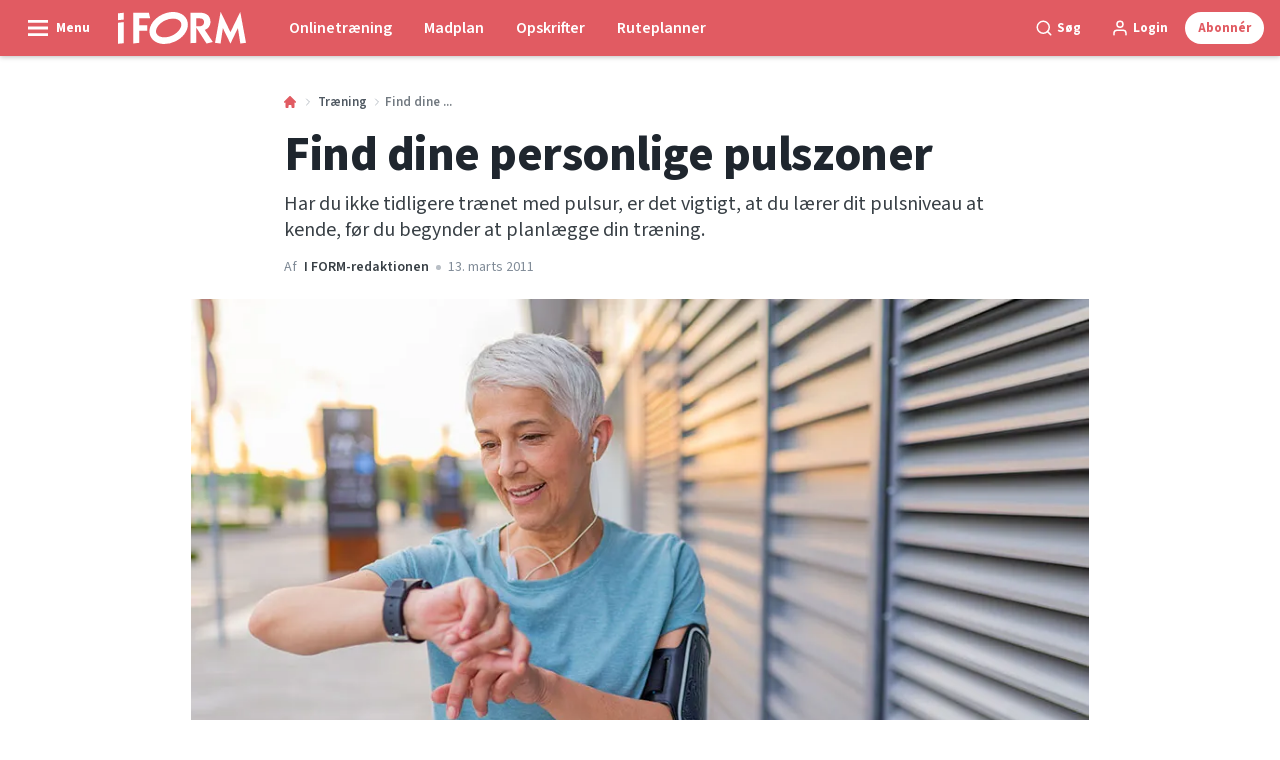

--- FILE ---
content_type: text/html; charset=utf-8
request_url: https://iform.dk/traening/find-dine-personlige-pulszoner
body_size: 57881
content:
<!doctype html>
<html data-n-head-ssr lang="da" data-n-head="%7B%22lang%22:%7B%22ssr%22:%22da%22%7D%7D">
  <head >
    <title>Pulszoner - Find dine personlige pulszoner | iform.dk</title><meta data-n-head="ssr" charset="utf-8"><meta data-n-head="ssr" name="viewport" content="width=device-width, initial-scale=1"><meta data-n-head="ssr" name="mobile-web-app-capable" content="yes"><meta data-n-head="ssr" name="apple-mobile-web-app-capable" content="yes"><meta data-n-head="ssr" name="apple-mobile-web-app-status-bar-style" content="black"><meta data-n-head="ssr" name="HandheldFriendly" content="true"><meta data-n-head="ssr" http-equiv="Accept-CH" content="DPR, Width, Viewport-Width"><meta data-n-head="ssr" http-equiv="X-UA-Compatible" content="IE=edge,chrome=1"><meta data-n-head="ssr" name="format-detection" content="telephone=no,date=no,address=no,email=no,url=no"><meta data-n-head="ssr" name="bwlVersion" content="1.5.2"><meta data-n-head="ssr" property="fb:app_id" content="196342644035801"><meta data-n-head="ssr" property="og:locale" content="da_DK"><meta data-n-head="ssr" property="og:site_name" content="I FORM"><meta data-n-head="ssr" property="theme-color" content="#ed4b36"><meta data-n-head="ssr" name="description" content="Nøgleordet bag al pulstræning er pulszonerne. Har du ikke tidligere trænet med pulsur, er det vigtigt, at du lærer dit pulsniveau at kende."><meta data-n-head="ssr" property="og:url" content="https://iform.dk/traening/find-dine-personlige-pulszoner"><meta data-n-head="ssr" property="og:title" content="Kend din puls"><meta data-n-head="ssr" property="og:description" content="Nøgleordet bag al pulstræning er pulszonerne. Har du ikke tidligere trænet med pulsur, er det vigtigt, at du lærer dit pulsniveau at kende."><meta data-n-head="ssr" property="og:type" content="article"><meta data-n-head="ssr" property="article:published_time" content="2011-03-13T23:00:00.000Z"><meta data-n-head="ssr" property="article:modified_time" content="2023-05-06T16:43:09.000Z"><meta data-n-head="ssr" property="article:section" content="Træning"><meta data-n-head="ssr" property="og:article:author" content="I FORM-redaktionen"><meta data-n-head="ssr" property="og:image" content="https://images.bonnier.cloud/files/ifo/production/20210429021203/kathrine_running_yellow_11_2006_0-xefyvvgye7hvff-gxs0jqw-RJZWWqO_OHAbMNqwk0CNPA.jpg?max-w=1200&amp;max-h=630&amp;fit=crop"><meta data-n-head="ssr" property="og:image:type" content="image/jpeg"><meta data-n-head="ssr" property="og:image:secure_url" content="https://images.bonnier.cloud/files/ifo/production/20210429021203/kathrine_running_yellow_11_2006_0-xefyvvgye7hvff-gxs0jqw-RJZWWqO_OHAbMNqwk0CNPA.jpg?max-w=1200&amp;max-h=630&amp;fit=crop"><meta data-n-head="ssr" property="og:image:width" content="1200"><meta data-n-head="ssr" property="og:image:height" content="630"><meta data-n-head="ssr" name="twitter:card" content="summary_large_image"><meta data-n-head="ssr" name="twitter:description" content="Nøgleordet bag al pulstræning er pulszonerne. Har du ikke tidligere trænet med pulsur, er det vigtigt, at du lærer dit pulsniveau at kende."><meta data-n-head="ssr" name="twitter:title" content="Kend din puls"><meta data-n-head="ssr" name="twitter:image" content="https://images.bonnier.cloud/files/ifo/production/20210429021203/kathrine_running_yellow_11_2006_0-xefyvvgye7hvff-gxs0jqw-RJZWWqO_OHAbMNqwk0CNPA.jpg"><meta data-n-head="ssr" name="twitter:image" content="https://images.bonnier.cloud/files/ifo/production/20210429021203/kathrine_running_yellow_11_2006_0-xefyvvgye7hvff-gxs0jqw-RJZWWqO_OHAbMNqwk0CNPA.jpg"><meta data-n-head="ssr" name="cxense-site-id" content="1137479060405815929"><meta data-n-head="ssr" name="cXenseParse:bod-country" content="dk"><meta data-n-head="ssr" name="cXenseParse:bod-brand" content="IFO"><meta data-n-head="ssr" name="cXenseParse:bod-language" content="da"><meta data-n-head="ssr" name="cXenseParse:articleid" content="48778"><meta data-n-head="ssr" name="cXenseParse:bod-pagetype" content="article"><meta data-n-head="ssr" name="cXenseParse:pageclass" content="content"><meta data-n-head="ssr" name="cXenseParse:title" content="Kend din puls"><meta data-n-head="ssr" name="cXenseParse:body-text" content="## Hvordan finder jeg min pulszone?Tag pulsuret på og se hvad pulsniveauet ligger på under dine træningsture. Læg især mærke til hvad pulsen er når du har haft nogle gode træningspas i et godt, jævnt tempo. Et godt træningspas kan være meget forskelligt for person til person, og er også afhængigt af træningsstatus.## Bestem dine pulszonerNår du har lært din puls at kende, kan du begynde at finde dine personlige pulszoner for at få maksimalt udbytte af din træning.   Her er tale om bestemte intensitetsniveauer, dit hjerte skal holdes på, for at du træner optimalt i forhold til din målsætning. Ikke for hårdt og ikke for blidt.Du udregner dem efter følgende formel:  (Maxpuls - hvilepuls) x belastning i % + hvilepulsEksempel: En person med en hvilepuls på 65 og en maksimalpuls på 185, der ønsker at lave et fedtforbrændende træningspas ved 60 til 70 % af sit maksimum, skal holde pulsen mellem 137 - 149 slag pr. minut, mens træningen står på, fordi:   (185 - 65) x 60/100 + 65 = 137 &amp; (185 - 65) x 70/100 + 65 = 149  Sørg for at notere tallene et sted hvor du kan finde dem igen. Så slipper du for at skulle gentage beregningerne, hver gang du skal til at træne.     Alternativt kan du udregne din træningspuls her:   [Udregn min træningspuls.](https://iform.dk/traening/test-find-din-perfekte-traeningspuls)Har du først fundet dine træningszoner, og er du den heldige ejer af et pulsur med indstillelige pulsgrænser, koder du blot grænserne ind, og går i gang med at træne. Uret vil så automatisk give lyd fra sig, hvis du kommer over eller under de fastsatte grænser.Har dit pulsur ikke ovennævnte alarmfunktion, er der ikke andet for end at du regelmæssigt kaster et blik på displayet, for at sikre, at du holder dig indenfor zonen. Der går dog ikke lang tid før du bliver så fortrolig med dit hjertes arbejde, at du kun ganske sjældent bliver nødt til at kaste et glimt på uret.**Læs også: [Mål din maks- og hvilepuls](https://iform.dk/sundhed/hjerte/maal-din-maks-og-hvilepuls)**## Husk at lyt til din kropHusk at der vil være kan være dag til dag variation på dine pulsværdier, fx hvis du er dehydreret eller syg, er pulsen som regel højere. Med det i mente, er det bare om at komme ud på stier og veje og få ny motivation med dit pulsur. **Zone 1: Opvarmning/Restitution (50-60 % af maksimum)**Meget let træning. Træning i denne zone øger blodomløbet i kroppen og tjener som opvarmning og nedtrapning. Du forbrænder primært fedt, men det totale kalorieforbrug er relativt lavt. Derfor vil du være nødt til at træne i rigtig mange timer, hvis du vil brænde dellerne af kroppen i denne træningszone.**Zone 2: Let træning (60-70 % af maksimum)**Relativt let træning. Du bør være i stand til at føre en forholdsvis ubesværet samtale uden at blive forpustet. Ved denne intensitet er formålet primært at vænne kroppen til længerevarende belastninger og forbedre dens evne til at holde hus med sine energiressourcer. Træning ved denne intensitet føles let nok til, at den kan opretholdes over længere tid, og derfor er udbyttet meget stort hvis du altså kan afse den nødvendige tid. Træner du for at komme i form til motionscykelløb, løb over lange distancer eller andre krævende udfordringer af længere varighed, så er dette dit primære træningsområde. **Zone 3: Relativ anstrengende træning   (70-85 % af maksimum)**Træningen vil føles relativt anstrengende, men der sker kun en ringe syreophobning i benene. Derfor bør du problemfrit kunne træne sammenhængende i 20-30 minutter ved denne intensitet. Kalorieforbruget er rigtig højt, og derfor er slankeeffekten særdeles god. Træning i dette område fremmer evnen til at holde en konstant høj intensitet over længere tidsrum. På grund af den relativt store belastning bør du maksimalt træne to gange om ugen på dette niveau.**Zone 4: Hård træning (85-95 % af maksimum)**Hård træning, der sjældent kan opretholdes over længere tid. Formålet er at flytte grænsen for din maksimale ydeevne og ganske simpelt gøre din krop stærkere og mere udholdende. Intervaltræning, hvor du i korte perioder belaster dig selv hårdt, for efterfølgende at slappe af i kort tid, er en af de bedste metoder til at få pulsen op i disse regioner. Træning i denne pulszone er meget hård ved kroppen. Ét ugentligt træningspas i denne zone bør derfor være det absolutte maksimum.**Zone 5: Konkurrence træning (95-100 % af maksimum)**Denne belastning når du kun hvis du presser dig helt på grænsen af hvad du kan yde. Træning i denne zone er primært relevant hvis du dyrker konkurrenceidræt, hvor forskellen mellem sejr og nederlag ligger i om du er i stand til at presse dig selv mere end dine konkurrenter, og selvfølgelig har gjort det i din træning også. Har du behov for det, kan det altid integreres i din intervaltræning."><meta data-n-head="ssr" name="cXenseParse:description" content="Nøgleordet bag al pulstræning er pulszonerne. Har du ikke tidligere trænet med pulsur, er det vigtigt, at du lærer dit pulsniveau at kende."><meta data-n-head="ssr" name="cXenseParse:image" content="https://images.bonnier.cloud/files/ifo/production/20210429021203/kathrine_running_yellow_11_2006_0-xefyvvgye7hvff-gxs0jqw-RJZWWqO_OHAbMNqwk0CNPA.jpg"><meta data-n-head="ssr" name="cXenseParse:bod-danishsearchtitle" content="Find dine personlige pulszoner"><meta data-n-head="ssr" name="cXenseParse:recs:recommendable" content="true"><meta data-n-head="ssr" name="cXenseParse:bod-metatag-changedate" content="2023-05-06T16:43:09.000Z"><meta data-n-head="ssr" name="cXenseParse:recs:publishtime" content="2011-03-13T23:00:00.000Z"><meta data-n-head="ssr" name="cXenseParse:time:bod-featuredtime" content="2011-03-13T23:00:00.000Z"><meta data-n-head="ssr" name="cXenseParse:bod-reading-time" content="5"><meta data-n-head="ssr" name="cXenseParse:bod-taxo-cat" content="Træning"><meta data-n-head="ssr" name="cXenseParse:bod-taxo-cat-url" content="https://iform.dk/traening"><meta data-n-head="ssr" name="cXenseParse:bod-taxo-cat-top" content="Træning"><meta data-n-head="ssr" name="cXenseParse:bod-taxo-editorial-type" content=""><meta data-n-head="ssr" name="cXenseParse:bod-taxo-tag" content="Puls"><meta data-n-head="ssr" name="cXenseParse:bod-taxo-tag" content="Pulsur"><meta data-n-head="ssr" name="bcm-brand" content="IFO"><meta data-n-head="ssr" name="bcm-country" content="dk"><meta data-n-head="ssr" name="bcm-type" content="site"><meta data-n-head="ssr" name="bcm-tablet-breakpoint" content="1025"><meta data-n-head="ssr" name="bcm-mobile-breakpoint" content="768"><meta data-n-head="ssr" name="bcm-title" content="Pulszoner - Find dine personlige pulszoner"><meta data-n-head="ssr" name="bcm-sub" content="Træning"><meta data-n-head="ssr" name="bcm-categories" content="Træning"><meta data-n-head="ssr" name="bcm-tags" content="Puls,Pulsur"><meta data-n-head="ssr" name="k5a:contentTag" content="Puls"><meta data-n-head="ssr" name="k5a:contentTag" content="Pulsur"><meta data-n-head="ssr" name="robots" content="max-image-preview:large"><meta data-n-head="ssr" property="bad:device" name="bad:device" content="desktop"><meta data-n-head="ssr" property="bad:pageType" name="bad:pageType" content="article"><meta data-n-head="ssr" data-n-head="ssr" name="cXenseParse:bod-dominantimage-crop-tv" content="q=60&amp;fp-x=0.5&amp;fp-y=0.5&amp;fit=crop&amp;crop=focalpoint&amp;ar=13:9"><meta data-n-head="ssr" data-n-head="ssr" name="cXenseParse:bod-dominantimage-crop-square" content="q=60&amp;fp-x=0.5&amp;fp-y=0.5&amp;fit=crop&amp;crop=focalpoint&amp;ar=1:1"><meta data-n-head="ssr" data-n-head="ssr" name="cXenseParse:bod-dominantimage-crop-wide169" content="q=60&amp;fp-x=0.5&amp;fp-y=0.5&amp;fit=crop&amp;crop=focalpoint&amp;ar=16:9"><meta data-n-head="ssr" data-n-head="ssr" name="cXenseParse:bod-dominantimage-crop-tv" content="q=60&amp;fp-x=0.5&amp;fp-y=0.5&amp;fit=crop&amp;crop=focalpoint&amp;ar=13:9"><meta data-n-head="ssr" data-n-head="ssr" name="cXenseParse:bod-dominantimage-crop-square" content="q=60&amp;fp-x=0.5&amp;fp-y=0.5&amp;fit=crop&amp;crop=focalpoint&amp;ar=1:1"><meta data-n-head="ssr" data-n-head="ssr" name="cXenseParse:bod-dominantimage-crop-wide169" content="q=60&amp;fp-x=0.5&amp;fp-y=0.5&amp;fit=crop&amp;crop=focalpoint&amp;ar=16:9"><meta data-n-head="ssr" data-n-head="ssr" name="cXenseParse:bod-dominantimage-crop-tv" content="q=60&amp;fp-x=0.5&amp;fp-y=0.5&amp;fit=crop&amp;crop=focalpoint&amp;ar=13:9"><meta data-n-head="ssr" data-n-head="ssr" name="cXenseParse:bod-dominantimage-crop-square" content="q=60&amp;fp-x=0.5&amp;fp-y=0.5&amp;fit=crop&amp;crop=focalpoint&amp;ar=1:1"><meta data-n-head="ssr" data-n-head="ssr" name="cXenseParse:bod-dominantimage-crop-wide169" content="q=60&amp;fp-x=0.5&amp;fp-y=0.5&amp;fit=crop&amp;crop=focalpoint&amp;ar=16:9"><link data-n-head="ssr" rel="icon" type="image/x-icon" href="/favicon.ico"><link data-n-head="ssr" rel="preconnect" href="https://dev.visualwebsiteoptimizer.com"><link data-n-head="ssr" rel="canonical" href="https://iform.dk/traening/find-dine-personlige-pulszoner"><link data-n-head="ssr" rel="alternate" type="application/rss+xml" title="I FORM RSS feed" href="https://iform.dk/feed/rss"><link data-n-head="ssr" rel="alternate" hreflang="da-DK" href="https://iform.dk/traening/find-dine-personlige-pulszoner"><link data-n-head="ssr" rel="alternate" hreflang="fi-FI" href="https://kuntoplus.fi/treeni/kunto/loyda-henkilokohtaiset-sykerajasi"><link data-n-head="ssr" rel="alternate" hreflang="nb-NO" href="https://iform.nu/ned-i-vekt/kaloriforbrenning/finn-pulssonene-dine"><link data-n-head="ssr" rel="alternate" hreflang="sv-SE" href="https://iform.se/ga-ner-i-vikt/kaloriforbranning/hitta-dina-personliga-pulszoner"><link data-n-head="ssr" rel="preload" as="image" href="https://images-bonnier.imgix.net/files/ifo/production/20210429021200/pulsur-tVjldsAevADpW-Zz-vJZ-A.jpg?auto=compress,format&amp;w=1024 1024w" srcset="https://images-bonnier.imgix.net/files/ifo/production/20210429021200/pulsur-tVjldsAevADpW-Zz-vJZ-A.jpg?auto=compress,format&amp;w=1024 1024w, https://images-bonnier.imgix.net/files/ifo/production/20210429021200/pulsur-tVjldsAevADpW-Zz-vJZ-A.jpg?auto=compress,format&amp;w=960 960w, https://images-bonnier.imgix.net/files/ifo/production/20210429021200/pulsur-tVjldsAevADpW-Zz-vJZ-A.jpg?auto=compress,format&amp;w=900 900w, https://images-bonnier.imgix.net/files/ifo/production/20210429021200/pulsur-tVjldsAevADpW-Zz-vJZ-A.jpg?auto=compress,format&amp;w=800 800w, https://images-bonnier.imgix.net/files/ifo/production/20210429021200/pulsur-tVjldsAevADpW-Zz-vJZ-A.jpg?auto=compress,format&amp;w=600 600w, https://images-bonnier.imgix.net/files/ifo/production/20210429021200/pulsur-tVjldsAevADpW-Zz-vJZ-A.jpg?auto=compress,format&amp;w=500 500w, https://images-bonnier.imgix.net/files/ifo/production/20210429021200/pulsur-tVjldsAevADpW-Zz-vJZ-A.jpg?auto=compress,format&amp;w=400 400w, https://images-bonnier.imgix.net/files/ifo/production/20210429021200/pulsur-tVjldsAevADpW-Zz-vJZ-A.jpg?auto=compress,format&amp;w=350 350w, https://images-bonnier.imgix.net/files/ifo/production/20210429021200/pulsur-tVjldsAevADpW-Zz-vJZ-A.jpg?auto=compress,format&amp;w=300 300w, https://images-bonnier.imgix.net/files/ifo/production/20210429021200/pulsur-tVjldsAevADpW-Zz-vJZ-A.jpg?auto=compress,format&amp;w=275 275w, https://images-bonnier.imgix.net/files/ifo/production/20210429021200/pulsur-tVjldsAevADpW-Zz-vJZ-A.jpg?auto=compress,format&amp;w=250 250w, https://images-bonnier.imgix.net/files/ifo/production/20210429021200/pulsur-tVjldsAevADpW-Zz-vJZ-A.jpg?auto=compress,format&amp;w=225 225w, https://images-bonnier.imgix.net/files/ifo/production/20210429021200/pulsur-tVjldsAevADpW-Zz-vJZ-A.jpg?auto=compress,format&amp;w=200 200w, https://images-bonnier.imgix.net/files/ifo/production/20210429021200/pulsur-tVjldsAevADpW-Zz-vJZ-A.jpg?auto=compress,format&amp;w=175 175w, https://images-bonnier.imgix.net/files/ifo/production/20210429021200/pulsur-tVjldsAevADpW-Zz-vJZ-A.jpg?auto=compress,format&amp;w=150 150w, https://images-bonnier.imgix.net/files/ifo/production/20210429021200/pulsur-tVjldsAevADpW-Zz-vJZ-A.jpg?auto=compress,format&amp;w=125 125w, https://images-bonnier.imgix.net/files/ifo/production/20210429021200/pulsur-tVjldsAevADpW-Zz-vJZ-A.jpg?auto=compress,format&amp;w=100 100w"><script data-n-head="ssr" type="text/javascript" id="vwoCode">  window._vwo_code || (function() {
            var account_id = 713144,
                version = 2.1,
                settings_tolerance = 2000,
                hide_element = 'body',
                hide_element_style = 'opacity:0 !important;filter:alpha(opacity=0) !important;background:none !important;transition:none !important;',
                f = false, w = window, d = document, v = d.querySelector('#vwoCode'),
                cK = '_vwo_' + account_id + '_settings', cc = {};
            try {
              var c = JSON.parse(localStorage.getItem('_vwo_' + account_id + '_config'));
              cc = c && typeof c === 'object' ? c : {};
            } catch (e) {}
            var stT = cc.stT === 'session' ? w.sessionStorage : w.localStorage;
            code = {
              use_existing_jquery: function() { return typeof use_existing_jquery !== 'undefined' ? use_existing_jquery : undefined; },
              library_tolerance: function() { return typeof library_tolerance !== 'undefined' ? library_tolerance : undefined; },
              settings_tolerance: function() { return cc.sT || settings_tolerance; },
              hide_element_style: function() { return '{' + (cc.hES || hide_element_style) + '}'; },
              hide_element: function() {
                if (performance.getEntriesByName('first-contentful-paint')[0]) { return ''; }
                return typeof cc.hE === 'string' ? cc.hE : hide_element;
              },
              getVersion: function() { return version; },
              finish: function(e) {
                if (!f) {
                  f = true;
                  var t = d.getElementById('_vis_opt_path_hides');
                  if (t) t.parentNode.removeChild(t);
                  if (e) (new Image).src = 'https://dev.visualwebsiteoptimizer.com/ee.gif?a=' + account_id + e;
                }
              },
              finished: function() { return f; },
              addScript: function(e) {
                var t = d.createElement('script');
                t.type = 'text/javascript';
                if (e.src) { t.src = e.src; } else { t.text = e.text; }
                d.getElementsByTagName('head')[0].appendChild(t);
              },
              load: function(e, t) {
                var i = this.getSettings(), n = d.createElement('script'), r = this;
                t = t || {};
                if (i) {
                  n.textContent = i;
                  d.getElementsByTagName('head')[0].appendChild(n);
                  if (!w.VWO || VWO.caE) {
                    stT.removeItem(cK);
                    r.load(e);
                  }
                } else {
                  var o = new XMLHttpRequest();
                  o.open('GET', e, true);
                  o.withCredentials = !t.dSC;
                  o.responseType = t.responseType || 'text';
                  o.onload = function() {
                    if (t.onloadCb) { return t.onloadCb(o, e); }
                    if (o.status === 200) { _vwo_code.addScript({ text: o.responseText }); }
                    else { _vwo_code.finish('&e=loading_failure:' + e); }
                  };
                  o.onerror = function() {
                    if (t.onerrorCb) { return t.onerrorCb(e); }
                    _vwo_code.finish('&e=loading_failure:' + e);
                  };
                  o.send();
                }
              },
              getSettings: function() {
                try {
                  var e = stT.getItem(cK);
                  if (!e) { return; }
                  e = JSON.parse(e);
                  if (Date.now() > e.e) {
                    stT.removeItem(cK);
                    return;
                  }
                  return e.s;
                } catch (e) { return; }
              },
              init: function() {
                if (d.URL.indexOf('__vwo_disable__') > -1) return;
                var e = this.settings_tolerance();
                w._vwo_settings_timer = setTimeout(function() {
                  _vwo_code.finish();
                  stT.removeItem(cK);
                }, e);
                var t;
                if (this.hide_element() !== 'body') {
                  t = d.createElement('style');
                  var i = this.hide_element(), n = i ? i + this.hide_element_style() : '', r = d.getElementsByTagName('head')[0];
                  t.setAttribute('id', '_vis_opt_path_hides');
                  v && t.setAttribute('nonce', v.nonce);
                  t.setAttribute('type', 'text/css');
                  if (t.styleSheet) t.styleSheet.cssText = n;
                  else t.appendChild(d.createTextNode(n));
                  r.appendChild(t);
                } else {
                  t = d.getElementsByTagName('head')[0];
                  var n = d.createElement('div');
                  n.style.cssText = 'z-index: 2147483647 !important;position: fixed !important;left: 0 !important;top: 0 !important;width: 100% !important;height: 100% !important;background: white !important;';
                  n.setAttribute('id', '_vis_opt_path_hides');
                  n.classList.add('_vis_hide_layer');
                  t.parentNode.insertBefore(n, t.nextSibling);
                }
                var o = 'https://dev.visualwebsiteoptimizer.com/j.php?a=' + account_id + '&u=' + encodeURIComponent(d.URL) + '&vn=' + version;
                if (w.location.search.indexOf('_vwo_xhr') !== -1) {
                  this.addScript({ src: o });
                } else {
                  this.load(o + '&x=true');
                }
              }
            };
            w._vwo_code = code;
            code.init();
          })();
      
          window.VWO = window.VWO || [];
          window.VWO.push(['onVariationApplied', function(data) {
            var expId = data[1];
            var variationId = data[2];
            if (typeof(_vwo_exp[expId].comb_n[variationId]) !== 'undefined' && ['VISUAL_AB', 'VISUAL', 'SPLIT_URL', 'SURVEY'].indexOf(_vwo_exp[expId].type) > -1) {
              var x = [_vwo_exp[expId].comb_n[variationId]];
              window._mfq = window._mfq || [];
              window._mfq.push(["tag", "Variant: " + x]);
            }
          }]);  </script><script data-n-head="ssr" data-hid="gtm-script">if(!window._gtm_init){window._gtm_init=1;(function(w,n,d,m,e,p){w[d]=(w[d]==1||n[d]=='yes'||n[d]==1||n[m]==1||(w[e]&&w[e][p]&&w[e][p]()))?1:0})(window,navigator,'doNotTrack','msDoNotTrack','external','msTrackingProtectionEnabled');(function(w,d,s,l,x,y){w[x]={};w._gtm_inject=function(i){if(w.doNotTrack||w[x][i])return;w[x][i]=1;w[l]=w[l]||[];w[l].push({'gtm.start':new Date().getTime(),event:'gtm.js'});var f=d.getElementsByTagName(s)[0],j=d.createElement(s);j.async=true;j.src='https://www.googletagmanager.com/gtm.js?id='+i;f.parentNode.insertBefore(j,f);}})(window,document,'script','dataLayer','_gtm_ids','_gtm_inject')}</script><script data-n-head="ssr" data-hid="CookieConsent" id="CookieConsent" type="text/javascript" charset="utf-8">window.gdprAppliesGlobally=true;(function(){function r(e){if(!window.frames[e]){if(document.body&&document.body.firstChild){var t=document.body;var n=document.createElement("iframe");n.style.display="none";n.name=e;n.title=e;t.insertBefore(n,t.firstChild)}else{setTimeout(function(){r(e)},5)}}}function e(n,i,o,c,s){function e(e,t,n,r){if(typeof n!=="function"){return}if(!window[i]){window[i]=[]}var a=false;if(s){a=s(e,r,n)}if(!a){window[i].push({command:e,version:t,callback:n,parameter:r})}}e.stub=true;e.stubVersion=2;function t(r){if(!window[n]||window[n].stub!==true){return}if(!r.data){return}var a=typeof r.data==="string";var e;try{e=a?JSON.parse(r.data):r.data}catch(t){return}if(e[o]){var i=e[o];window[n](i.command,i.version,function(e,t){var n={};n[c]={returnValue:e,success:t,callId:i.callId};r.source.postMessage(a?JSON.stringify(n):n,"*")},i.parameter)}}if(typeof window[n]!=="function"){window[n]=e;if(window.addEventListener){window.addEventListener("message",t,false)}else{window.attachEvent("onmessage",t)}}}e("__tcfapi","__tcfapiBuffer","__tcfapiCall","__tcfapiReturn");r("__tcfapiLocator");(function(e,t){var n=document.createElement("link");n.rel="preload";n.as="script";var r=document.createElement("script");r.id="spcloader";r.type="text/javascript";r["async"]=true;r.charset="utf-8";var a="https://sdk.privacy-center.org/"+e+"/loader.js?target_type=notice&target="+t;n.href=a;r.src=a;var i=document.getElementsByTagName("script")[0];i.parentNode.insertBefore(n,i);i.parentNode.insertBefore(r,i)})("fb809c51-e9cd-4e35-a92d-e44bb858841e","A9ZMRfBt")})();</script><script data-n-head="ssr" data-hid="DidomiConfig" innterHTML="window.didomiConfig = {
        user: {
          bots: {
            consentRequired: false,
            types: ['crawlers', 'performance'],
            extraUserAgents: [],
          }
        }
      }" type="text/javascript" charset="utf-8"></script><script data-n-head="ssr" data-hid="gpt-script-id" src="https://securepubads.g.doubleclick.net/tag/js/gpt.js" data-vendor="google"></script><script data-n-head="ssr" data-hid="rubicon-script-id" src="https://micro.rubiconproject.com/prebid/dynamic/12954.js?site=BP_DK" id="rubicon-script-id" data-vendor="iab:52"></script><script data-n-head="ssr" data-hid="cxense" src="https://cdn.cxense.com/cx.cce.js" defer ssr="false"></script><script data-n-head="ssr" data-hid="common-bonnier-datalayer-cloud-script" src="https://europe-west1-bonnier-big-data.cloudfunctions.net/commonBonnierDataLayer" async></script><script data-n-head="ssr" data-hid="cxense-init" type="text/javascript" charset="utf-8">
            window.cX = window.cX || {}
            window.cX.callQueue = window.cX.callQueue || []
            window.cX.callQueue.push(['setSiteId', '1137479060405815929'])
            window.cX.callQueue.push(['sendPageViewEvent'])
          </script><script data-n-head="ssr" data-hid="piano-script" type="text/javascript" charset="utf-8" ssr="false">
          tp = window.tp || [];
          tp.push(["setAid", 'xAbRVT9Xpu']);
          tp.push(["setSandbox", false]);
          tp.push(["setCxenseSiteId", '1137479060405815929']);

          (function(src) {
              var a = document.createElement("script");
              a.type = "text/javascript";
              a.async = true;
              a.src = src;
              var b = document.getElementsByTagName("script")[0];
              b.parentNode.insertBefore(a, b)
          })("https://cdn.tinypass.com/api/tinypass.min.js");
      </script><script data-n-head="ssr" type="application/ld+json">[{"@context":"https://schema.org","@type":"Article","@id":"https://iform.dk/traening/find-dine-personlige-pulszoner#article","inLanguage":"da-DK","url":"https://iform.dk/traening/find-dine-personlige-pulszoner","mainEntityOfPage":"https://iform.dk/traening/find-dine-personlige-pulszoner","name":"Find dine personlige pulszoner","image":"https://images.bonnier.cloud/files/ifo/production/20210429021203/kathrine_running_yellow_11_2006_0-xefyvvgye7hvff-gxs0jqw-RJZWWqO_OHAbMNqwk0CNPA.jpg","description":"Nøgleordet bag al pulstræning er pulszonerne. Har du ikke tidligere trænet med pulsur, er det vigtigt, at du lærer dit pulsniveau at kende.","headline":"Find dine personlige pulszoner","datePublished":"2011-03-13T23:00:00.000Z","dateModified":"2023-05-06T16:43:09.000Z","publisher":[{"@type":"Organization","url":"https://iform.dk","name":"I FORM","description":"I FORM er Skandinaviens største hjemmeside om træning, kost og vægttab. Find de bedste tips, programmer og opskrifter til en sundere hverdag her.","logo":[{"@type":"ImageObject","url":"iform.dk/logo.svg"}]}],"author":[{"@type":"Person","@id":"https://iform.dk/author/i-form-redaktionen#Person","name":"I FORM-redaktionen","url":"https://iform.dk/author/i-form-redaktionen","jobTitle":null,"description":"I FORMs redaktionelle team har mange års erfaring med at skrive artikler inden for I FORMs kerneområder, som er kost, motion, helbred og det gode, sunde liv. Vi samarbejder løbende med eksperter eller freelanceskribenter, der har særlige kompetencer inden for vores stofområder.\nHenvendelser til redaktionen kan rettes til iform@iform.dk.","image":[]}],"potentialAction":[{"@type":"ReadAction","target":["https://iform.dk"]},{"@type":"SearchAction","target":[{"@type":"EntryPoint","urlTemplate":"https://iform.dk/search?s={search_term_string}"}],"query-input":[{"@type":"PropertyValueSpecification","valueRequired":"https://schema.org/True","valueName":"search_term_string"}]}]},{"@context":"https://schema.org","@type":"ItemList","itemListElement":[]},{"@context":"https://schema.org","@type":"ItemList","itemListElement":[]},{"@context":"https://schema.org","@type":"BreadcrumbList","itemListElement":[{"@context":"https://schema.org","@type":"ListItem","position":0,"name":"traening","item":"https://iform.dk/traening"},{"@context":"https://schema.org","@type":"ListItem","position":1,"name":"find dine personlige pulszoner","item":null}]},{"@context":"https://schema.org","@type":"Article","@id":"https://iform.dk/traening/find-dine-personlige-pulszoner#article","inLanguage":"da-DK","isAccessibleForFree":true}]</script><link rel="preload" href="/_nuxt/66ca71a.js" as="script"><link rel="preload" href="/_nuxt/2d2bbb6.js" as="script"><link rel="preload" href="/_nuxt/css/ce3c010.css" as="style"><link rel="preload" href="/_nuxt/2c0ada6.js" as="script"><link rel="preload" href="/_nuxt/css/562b940.css" as="style"><link rel="preload" href="/_nuxt/b596a3e.js" as="script"><link rel="preload" href="/_nuxt/a0003d2.js" as="script"><link rel="preload" href="/_nuxt/css/63a0173.css" as="style"><link rel="preload" href="/_nuxt/f6a8680.js" as="script"><link rel="preload" href="/_nuxt/css/81faa8d.css" as="style"><link rel="preload" href="/_nuxt/66d1b58.js" as="script"><link rel="preload" href="/_nuxt/fa788dc.js" as="script"><link rel="preload" href="/_nuxt/css/00478f8.css" as="style"><link rel="preload" href="/_nuxt/4019610.js" as="script"><link rel="preload" href="/_nuxt/4b357a9.js" as="script"><link rel="preload" href="/_nuxt/css/52452a6.css" as="style"><link rel="preload" href="/_nuxt/22bf8eb.js" as="script"><link rel="preload" href="/_nuxt/css/6da55b8.css" as="style"><link rel="preload" href="/_nuxt/a24adb6.js" as="script"><link rel="preload" href="/_nuxt/css/6e5d32d.css" as="style"><link rel="preload" href="/_nuxt/d0de2e3.js" as="script"><link rel="stylesheet" href="/_nuxt/css/ce3c010.css"><link rel="stylesheet" href="/_nuxt/css/562b940.css"><link rel="stylesheet" href="/_nuxt/css/63a0173.css"><link rel="stylesheet" href="/_nuxt/css/81faa8d.css"><link rel="stylesheet" href="/_nuxt/css/00478f8.css"><link rel="stylesheet" href="/_nuxt/css/52452a6.css"><link rel="stylesheet" href="/_nuxt/css/6da55b8.css"><link rel="stylesheet" href="/_nuxt/css/6e5d32d.css">
  </head>
  <body class="no-js" data-n-head="%7B%22class%22:%7B%22ssr%22:%22no-js%22%7D%7D">
    <noscript data-n-head="ssr" data-hid="gtm-noscript" data-pbody="true"><iframe src="https://www.googletagmanager.com/ns.html?id=GTM-5HQ6KLM&" height="0" width="0" style="display:none;visibility:hidden" title="gtm"></iframe></noscript><div data-server-rendered="true" id="__nuxt"><!----><div id="__layout"><main data-fetch-key="data-v-98aaf726:0" data-v-98aaf726><div id="mkt-placement-5" data-v-afb14004 data-v-98aaf726></div> <div id="mkt-placement-4" data-v-afb14004 data-v-98aaf726></div> <div id="mkt-placement-11" data-v-afb14004 data-v-98aaf726></div> <div data-v-98aaf726><div class="vue-portal-target" data-v-98aaf726></div></div> <div data-v-1746762e data-v-98aaf726><header class="site-header" data-v-1746762e><div class="header-grid" data-v-1746762e><div class="header-grid__logo" data-v-1746762e><label for="main-menu-toggle" aria-controls="offcanvas" tabindex="0" class="hamburger" data-v-1746762e><svg viewBox="0 0 22 17" class="hamburger__icon" data-v-1746762e><use xlink:href="/_nuxt/img/sprite.a7420f9.svg#hamburger-bold"></use></svg> <span class="hamburger__label" data-v-1746762e>
            Menu
          </span></label> <a href="/" title="Tilbage til forsiden" class="header__logo nuxt-link-active" data-v-450a308a data-v-1746762e><span data-v-450a308a><svg viewBox="0 0 521 130" class="header__svg" data-v-450a308a><use xlink:href="/_nuxt/img/sprite.a7420f9.svg#iform"></use></svg></span></a></div> <nav class="header-grid__menu-md hidden-md-down" data-v-1746762e><ul class="tabs-md" data-v-1746762e><a href="/traen-med-i-form" class="tabs-md__item" data-v-1746762e><span class="tabs-md__link" data-v-1746762e>
              Onlinetræning
            </span></a><a href="/sunde-opskrifter/madplaner/madplan-uge-4-2026" class="tabs-md__item" data-v-1746762e><span class="tabs-md__link" data-v-1746762e>
              Madplan
            </span></a><a href="/sunde-opskrifter" class="tabs-md__item" data-v-1746762e><span class="tabs-md__link" data-v-1746762e>
              Opskrifter
            </span></a><a href="/ruteplanner" class="tabs-md__item" data-v-1746762e><span class="tabs-md__link" data-v-1746762e>
              Ruteplanner
            </span></a></ul></nav> <div class="header-grid__tools" data-v-1746762e><div class="grid__item" data-v-1746762e><span class="btn-tool btn-tool--default toggleSearch" data-v-1746762e><svg viewBox="0 0 21 21" class="btn-tool__icon" data-v-1746762e><use xlink:href="/_nuxt/img/sprite.a7420f9.svg#search"></use></svg> <span class="btn-tool__label hidden-xs-down" data-v-1746762e>
              Søg
            </span></span></div> <div class="grid__item" style="display:none;" data-v-1746762e><span class="btn-tool btn-tool--default toggleUserMenu" data-v-1746762e><svg viewBox="0 0 21 21" class="btn-tool__icon" data-v-1746762e><use xlink:href="/_nuxt/img/sprite.a7420f9.svg#user"></use></svg> <span class="btn-tool__label" data-v-1746762e>
              Min side
            </span></span></div> <div class="grid__item hidden-sm-down" data-v-1746762e><!----></div> <div class="grid__item" data-v-1746762e><button data-href="#" class="btn-tool btn-tool--subscribe mkt-subscribe-trigger" data-v-1746762e><span class="btn-tool__label" data-v-1746762e>
              Abonnér
            </span></button></div></div></div></header> <nav class="header-grid__menu-sm hidden-lg-up" data-v-1746762e><ul class="tabs-sm" data-v-1746762e><a href="/traen-med-i-form" class="tabs-sm__item" data-v-1746762e><span class="tabs-sm__link" data-v-1746762e>
          Onlinetræning
        </span></a><a href="/sunde-opskrifter/madplaner/madplan-uge-4-2026" class="tabs-sm__item" data-v-1746762e><span class="tabs-sm__link" data-v-1746762e>
          Madplan
        </span></a><a href="/sunde-opskrifter" class="tabs-sm__item" data-v-1746762e><span class="tabs-sm__link" data-v-1746762e>
          Opskrifter
        </span></a><a href="/ruteplanner" class="tabs-sm__item" data-v-1746762e><span class="tabs-sm__link" data-v-1746762e>
          Ruteplanner
        </span></a></ul></nav> <div id="offcanvas" class="offcanvas" data-v-1746762e><div class="offcanvas__overlay" data-v-1746762e></div></div> <div class="offcanvas-search" data-v-1746762e><div class="offcanvas-search__container" data-v-1746762e><div class="grid" data-v-1746762e><div class="grid__item--content" data-v-1746762e><span class="offcanvas-search__close toggleSearch btn-tool btn-tool--gray" data-v-1746762e><span class="btn-tool__label" data-v-1746762e>
              Luk
            </span> <svg viewBox="0 0 19 18" class="btn-tool__icon" data-v-1746762e><use xlink:href="/_nuxt/img/sprite.a7420f9.svg#close"></use></svg></span> <form class="search__form mb-2" data-v-5a7c04cd data-v-1746762e><input type="search" name="s" placeholder="Indtast søgeord" value="" class="search__input search__input--shadow" data-v-5a7c04cd> <button type="submit" class="btn search__submit" data-v-5a7c04cd><svg viewBox="0 0 24 24" class="search__svg" data-v-5a7c04cd><use xlink:href="/_nuxt/img/sprite.a7420f9.svg#search"></use></svg> <span class="btn__label" data-v-5a7c04cd>
      Søg
    </span></button></form></div></div></div></div></div> <div data-v-2fe59941 data-v-98aaf726><input id="main-menu-toggle" tabindex="-1" type="checkbox" class="js-menu-fallback-checkbox" data-v-2fe59941> <div id="offcanvas" class="offcanvas" data-v-2fe59941><div class="offcanvas__container offcanvas__container__left" data-v-2fe59941><nav class="main-nav" data-v-17914cd8 data-v-98aaf726><div class="main-nav__top" data-v-17914cd8><label id="close-main-nav" for="main-menu-toggle" role="presentation" class="main-nav__close btn-tool btn-tool--gray" data-v-17914cd8><svg viewBox="0 0 24 24" class="btn-tool__icon" data-v-17914cd8><use xlink:href="/_nuxt/img/sprite.a7420f9.svg#close"></use></svg> <span class="btn-tool__label" data-v-17914cd8>Luk</span></label> <div data-v-17914cd8><!----></div></div> <a href="/" class="main-nav__frontpage-link nuxt-link-active" data-v-17914cd8><span class="main-nav__frontpage-link--icon" data-v-17914cd8><svg viewBox="0 0 17 17" class="main-nav__svg" data-v-17914cd8><use xlink:href="/_nuxt/img/sprite.a7420f9.svg#home"></use></svg></span> <span data-v-17914cd8>
      Til forsiden
    </span></a> <ul role="menubar" class="main-menu" data-v-17914cd8><li role="menuitem" class="main-menu__item" data-v-17914cd8><button id="toggle-89" aria-expanded="false" class="main-menu__btn main-menu__toggle-submenu" data-v-17914cd8><span class="main-menu__icon" data-v-17914cd8><svg viewBox="0 0 24 24" class="main-menu__svg" data-v-17914cd8><use xlink:href="/_nuxt/img/sprite.a7420f9.svg#chevron-down"></use></svg></span> <span class="main-menu__label" data-v-17914cd8>Ruteplanner</span></button> <div class="sub-menu" data-v-17914cd8><ul class="sub-menu__list" data-v-17914cd8><li class="sub-menu__item" data-v-17914cd8><a href="/ruteplanner" class="sub-menu__link" data-v-17914cd8>I FORMs ruteplanner</a></li><li class="sub-menu__item" data-v-17914cd8><a href="https://ruteplanner.iform.dk/" class="sub-menu__link" data-v-17914cd8>Tegn rute</a></li><li class="sub-menu__item" data-v-17914cd8><a href="https://ruteplanner.iform.dk/nouser" class="sub-menu__link" data-v-17914cd8>Mine ruter</a></li></ul></div></li><li role="menuitem" class="main-menu__item" data-v-17914cd8><button id="toggle-349" aria-expanded="false" class="main-menu__btn main-menu__toggle-submenu" data-v-17914cd8><span class="main-menu__icon" data-v-17914cd8><svg viewBox="0 0 24 24" class="main-menu__svg" data-v-17914cd8><use xlink:href="/_nuxt/img/sprite.a7420f9.svg#chevron-down"></use></svg></span> <span class="main-menu__label" data-v-17914cd8>Træning</span></button> <div class="sub-menu" data-v-17914cd8><ul class="sub-menu__list" data-v-17914cd8><li class="sub-menu__item" data-v-17914cd8><a href="/traening" class="sub-menu__link nuxt-link-active" data-v-17914cd8>TRÆNING</a></li><li class="sub-menu__item" data-v-17914cd8><a href="/tags/traeningsprogrammer" class="sub-menu__link" data-v-17914cd8>Alle træningsprogrammer</a></li><li class="sub-menu__item" data-v-17914cd8><a href="/traening/onlinetraening" class="sub-menu__link" data-v-17914cd8>Onlinetræning</a></li><li class="sub-menu__item" data-v-17914cd8><a href="/tags/quick-fit" class="sub-menu__link" data-v-17914cd8>Quick fit-træninger</a></li><li class="sub-menu__item" data-v-17914cd8><a href="/traening/onlinetraening/oevelser" class="sub-menu__link" data-v-17914cd8>Øvelser</a></li><li class="sub-menu__item" data-v-17914cd8><a href="/traening/styrketraening" class="sub-menu__link" data-v-17914cd8>Styrketræning</a></li><li class="sub-menu__item" data-v-17914cd8><a href="/traening/yoga" class="sub-menu__link" data-v-17914cd8>Yoga</a></li><li class="sub-menu__item" data-v-17914cd8><a href="/sundhed/skader" class="sub-menu__link" data-v-17914cd8>Skader</a></li><li class="sub-menu__item" data-v-17914cd8><a href="/traeningsudstyr" class="sub-menu__link" data-v-17914cd8>Træningstøj og -udstyr</a></li><li class="sub-menu__item" data-v-17914cd8><a href="/traening/test-coopertest" class="sub-menu__link" data-v-17914cd8>Coopertest - test din kondition</a></li></ul></div></li><li role="menuitem" class="main-menu__item" data-v-17914cd8><button id="toggle-518" aria-expanded="false" class="main-menu__btn main-menu__toggle-submenu" data-v-17914cd8><span class="main-menu__icon" data-v-17914cd8><svg viewBox="0 0 24 24" class="main-menu__svg" data-v-17914cd8><use xlink:href="/_nuxt/img/sprite.a7420f9.svg#chevron-down"></use></svg></span> <span class="main-menu__label" data-v-17914cd8>Løb &amp; gang</span></button> <div class="sub-menu" data-v-17914cd8><ul class="sub-menu__list" data-v-17914cd8><li class="sub-menu__item" data-v-17914cd8><a href="/traening/loeb" class="sub-menu__link" data-v-17914cd8>Løb</a></li><li class="sub-menu__item" data-v-17914cd8><a href="/traening/gang" class="sub-menu__link" data-v-17914cd8>Gang</a></li><li class="sub-menu__item" data-v-17914cd8><a href="/loebeprogrammer" class="sub-menu__link" data-v-17914cd8>Løbeprogrammer</a></li><li class="sub-menu__item" data-v-17914cd8><a href="/traening/loeb/5-km-loebeprogram" class="sub-menu__link" data-v-17914cd8>5 km</a></li><li class="sub-menu__item" data-v-17914cd8><a href="/traening/loeb/10-km-loebeprogram" class="sub-menu__link" data-v-17914cd8>10 km</a></li><li class="sub-menu__item" data-v-17914cd8><a href="/traening/loeb/halvmarathon" class="sub-menu__link" data-v-17914cd8>Halvmarathon</a></li><li class="sub-menu__item" data-v-17914cd8><a href="/traening/loeb/marathon" class="sub-menu__link" data-v-17914cd8>Marathon</a></li><li class="sub-menu__item" data-v-17914cd8><a href="/traening/loeb/intervaltraening-loeb" class="sub-menu__link" data-v-17914cd8>Intervaltræning</a></li></ul></div></li><li role="menuitem" class="main-menu__item" data-v-17914cd8><button id="toggle-100" aria-expanded="false" class="main-menu__btn main-menu__toggle-submenu" data-v-17914cd8><span class="main-menu__icon" data-v-17914cd8><svg viewBox="0 0 24 24" class="main-menu__svg" data-v-17914cd8><use xlink:href="/_nuxt/img/sprite.a7420f9.svg#chevron-down"></use></svg></span> <span class="main-menu__label" data-v-17914cd8>Opskrifter</span></button> <div class="sub-menu" data-v-17914cd8><ul class="sub-menu__list" data-v-17914cd8><li class="sub-menu__item" data-v-17914cd8><a href="/sunde-opskrifter" class="sub-menu__link" data-v-17914cd8>ALLE OPSKRIFTER</a></li><li class="sub-menu__item" data-v-17914cd8><a href="/sunde-opskrifter/madplaner" class="sub-menu__link" data-v-17914cd8>Madplaner</a></li><li class="sub-menu__item" data-v-17914cd8><a href="/sunde-opskrifter/aftensmad" class="sub-menu__link" data-v-17914cd8>Aftensmad</a></li><li class="sub-menu__item" data-v-17914cd8><a href="/sunde-opskrifter/frokost" class="sub-menu__link" data-v-17914cd8>Frokost</a></li><li class="sub-menu__item" data-v-17914cd8><a href="/sunde-opskrifter/morgenmad" class="sub-menu__link" data-v-17914cd8>Morgenmad</a></li><li class="sub-menu__item" data-v-17914cd8><a href="/sunde-opskrifter/broed" class="sub-menu__link" data-v-17914cd8>Brød</a></li><li class="sub-menu__item" data-v-17914cd8><a href="/tags/salat" class="sub-menu__link" data-v-17914cd8>Salater</a></li><li class="sub-menu__item" data-v-17914cd8><a href="/sunde-opskrifter/kager" class="sub-menu__link" data-v-17914cd8>Kager</a></li><li class="sub-menu__item" data-v-17914cd8><a href="/sunde-opskrifter/pandekager" class="sub-menu__link" data-v-17914cd8>Pandekager</a></li><li class="sub-menu__item" data-v-17914cd8><a href="/sunde-opskrifter/desserter" class="sub-menu__link" data-v-17914cd8>Desserter</a></li><li class="sub-menu__item" data-v-17914cd8><a href="/sunde-opskrifter/sunde-snacks" class="sub-menu__link" data-v-17914cd8>Sunde snacks</a></li><li class="sub-menu__item" data-v-17914cd8><a href="/sunde-opskrifter/smoothie" class="sub-menu__link" data-v-17914cd8>Smoothie</a></li><li class="sub-menu__item" data-v-17914cd8><a href="/sunde-opskrifter/juice-opskrifter" class="sub-menu__link" data-v-17914cd8>Juice-opskrifter</a></li><li class="sub-menu__item" data-v-17914cd8><a href="/tags/vegetar-opskrifter" class="sub-menu__link" data-v-17914cd8>Vegetar</a></li><li class="sub-menu__item" data-v-17914cd8><a href="/sund-mad/gram-til-dl" class="sub-menu__link" data-v-17914cd8>Omregn gram til dl</a></li></ul></div></li><li role="menuitem" class="main-menu__item" data-v-17914cd8><button id="toggle-314" aria-expanded="false" class="main-menu__btn main-menu__toggle-submenu" data-v-17914cd8><span class="main-menu__icon" data-v-17914cd8><svg viewBox="0 0 24 24" class="main-menu__svg" data-v-17914cd8><use xlink:href="/_nuxt/img/sprite.a7420f9.svg#chevron-down"></use></svg></span> <span class="main-menu__label" data-v-17914cd8>Sund kost</span></button> <div class="sub-menu" data-v-17914cd8><ul class="sub-menu__list" data-v-17914cd8><li class="sub-menu__item" data-v-17914cd8><a href="/sund-mad" class="sub-menu__link" data-v-17914cd8>SUND KOST</a></li><li class="sub-menu__item" data-v-17914cd8><a href="/sund-mad/kostraad" class="sub-menu__link" data-v-17914cd8>Kostråd</a></li><li class="sub-menu__item" data-v-17914cd8><a href="/sund-mad/superfood" class="sub-menu__link" data-v-17914cd8>Sunde råvarer</a></li><li class="sub-menu__item" data-v-17914cd8><a href="/sund-mad/kost-og-traening" class="sub-menu__link" data-v-17914cd8>Kost til træning</a></li><li class="sub-menu__item" data-v-17914cd8><a href="/sund-mad/test-hvor-meget-protein-har-jeg-brug-for" class="sub-menu__link" data-v-17914cd8>Protein-beregner</a></li></ul></div></li><li role="menuitem" class="main-menu__item" data-v-17914cd8><button id="toggle-625" aria-expanded="false" class="main-menu__btn main-menu__toggle-submenu" data-v-17914cd8><span class="main-menu__icon" data-v-17914cd8><svg viewBox="0 0 24 24" class="main-menu__svg" data-v-17914cd8><use xlink:href="/_nuxt/img/sprite.a7420f9.svg#chevron-down"></use></svg></span> <span class="main-menu__label" data-v-17914cd8>Vægttab</span></button> <div class="sub-menu" data-v-17914cd8><ul class="sub-menu__list" data-v-17914cd8><li class="sub-menu__item" data-v-17914cd8><a href="/vaegttab" class="sub-menu__link" data-v-17914cd8>VÆGTTAB</a></li><li class="sub-menu__item" data-v-17914cd8><a href="/vaegttab/slankekur" class="sub-menu__link" data-v-17914cd8>Slankekur</a></li><li class="sub-menu__item" data-v-17914cd8><a href="/vaegttab/slankekur/kostplan-vaegttab" class="sub-menu__link" data-v-17914cd8>Kostplaner</a></li><li class="sub-menu__item" data-v-17914cd8><a href="/vaegttab/motivation-til-vaegttab" class="sub-menu__link" data-v-17914cd8>Gode råd til vægttab</a></li><li class="sub-menu__item" data-v-17914cd8><a href="/vaegttab/flad-mave" class="sub-menu__link" data-v-17914cd8>Flad mave</a></li><li class="sub-menu__item" data-v-17914cd8><a href="/vaegttab/kalorieforbraending" class="sub-menu__link" data-v-17914cd8>Kalorieforbrænding</a></li><li class="sub-menu__item" data-v-17914cd8><a href="/vaegttab/hvad-betyder-dit-bmi-tal" class="sub-menu__link" data-v-17914cd8>BMI-beregner</a></li><li class="sub-menu__item" data-v-17914cd8><a href="/vaegttab/kalorieforbraending/hvor-mange-kalorier-har-jeg-brug-for" class="sub-menu__link" data-v-17914cd8>Kalorieberegner</a></li><li class="sub-menu__item" data-v-17914cd8><a href="/traening/test-hvad-forbraender-min-traening" class="sub-menu__link" data-v-17914cd8>Beregn kalorieforbrænding</a></li></ul></div></li><li role="menuitem" class="main-menu__item" data-v-17914cd8><button id="toggle-191" aria-expanded="false" class="main-menu__btn main-menu__toggle-submenu" data-v-17914cd8><span class="main-menu__icon" data-v-17914cd8><svg viewBox="0 0 24 24" class="main-menu__svg" data-v-17914cd8><use xlink:href="/_nuxt/img/sprite.a7420f9.svg#chevron-down"></use></svg></span> <span class="main-menu__label" data-v-17914cd8>Sundhed</span></button> <div class="sub-menu" data-v-17914cd8><ul class="sub-menu__list" data-v-17914cd8><li class="sub-menu__item" data-v-17914cd8><a href="/sundhed" class="sub-menu__link" data-v-17914cd8>SUNDHED</a></li><li class="sub-menu__item" data-v-17914cd8><a href="/sundhed/forebyggelse" class="sub-menu__link" data-v-17914cd8>Forebyggelse</a></li><li class="sub-menu__item" data-v-17914cd8><a href="/sundhed/hjerte" class="sub-menu__link" data-v-17914cd8>Hjerte</a></li><li class="sub-menu__item" data-v-17914cd8><a href="/sundhed/kraeft" class="sub-menu__link" data-v-17914cd8>Kræft</a></li><li class="sub-menu__item" data-v-17914cd8><a href="/sundhed/stress" class="sub-menu__link" data-v-17914cd8>Stress</a></li><li class="sub-menu__item" data-v-17914cd8><a href="/sundhed/soevn" class="sub-menu__link" data-v-17914cd8>Søvn</a></li><li class="sub-menu__item" data-v-17914cd8><a href="/tags/sund-mave" class="sub-menu__link" data-v-17914cd8>Sund mave</a></li><li class="sub-menu__item" data-v-17914cd8><a href="/sundhed/psykologi" class="sub-menu__link" data-v-17914cd8>Psykologi</a></li><li class="sub-menu__item" data-v-17914cd8><a href="/sundhed/sex" class="sub-menu__link" data-v-17914cd8>Sex</a></li><li class="sub-menu__item" data-v-17914cd8><a href="/sundhed/sund-graviditet" class="sub-menu__link" data-v-17914cd8>Graviditet</a></li><li class="sub-menu__item" data-v-17914cd8><a href="/sundhed/sund-graviditet/terminsberegner" class="sub-menu__link" data-v-17914cd8>Terminsberegner</a></li><li class="sub-menu__item" data-v-17914cd8><a href="/sundhed/meditation" class="sub-menu__link" data-v-17914cd8>Meditation</a></li><li class="sub-menu__item" data-v-17914cd8><a href="/sundhed/skoenhed" class="sub-menu__link" data-v-17914cd8>Skønhed og pleje</a></li></ul></div></li></ul> <div class="offcanvas-search" data-v-17914cd8><form class="offcanvas-search__form" data-v-17914cd8><input id="offcanvas-search" aria-label="Search" type="search" name="s" placeholder="Indtast søgeord" value="" class="offcanvas-search__input" data-v-17914cd8> <button type="submit" aria-label="Submit search" class="btn--clean offcanvas-search__submit" data-v-17914cd8><svg viewBox="0 0 24 24" class="offcanvas-search__icon" data-v-17914cd8><use xlink:href="/_nuxt/img/sprite.a7420f9.svg#search"></use></svg></button></form></div> <ul role="menubar" class="secondary-menu" data-v-17914cd8><li role="menuitem" class="secondary-menu__item" data-v-17914cd8><a href="https://abonnement.iform.dk/web-campaign/ifd-dk/?media=Abonner_link" class="secondary-menu__link" data-v-17914cd8>Abonnement</a></li><li role="menuitem" class="secondary-menu__item" data-v-17914cd8><a href="https://moreshop.nu/da/product-magazine/i-form/" class="secondary-menu__link" data-v-17914cd8>Fordelsshop</a></li><li role="menuitem" class="secondary-menu__item" data-v-17914cd8><a href="/om-i-form/hvad-er-i-form" class="secondary-menu__link" data-v-17914cd8>Om I FORM</a></li><li role="menuitem" class="secondary-menu__item" data-v-17914cd8><a href="/sundhed/hvad-faar-jeg-i-magasinet-i-form" class="secondary-menu__link" data-v-17914cd8>Smugkig i magasinet</a></li><li role="menuitem" class="secondary-menu__item" data-v-17914cd8><a href="https://kundeservice.nu/" class="secondary-menu__link" data-v-17914cd8>Kundeservice</a></li><li role="menuitem" class="secondary-menu__item" data-v-17914cd8><a href="https://bonnierpublications.com/brands/i-form/" class="secondary-menu__link" data-v-17914cd8>Annoncér</a></li></ul></nav></div> <div class="offcanvas__overlay" data-v-2fe59941></div></div></div> <div data-v-2fe59941 data-v-98aaf726><input id="main-menu-toggle" tabindex="-1" type="checkbox" class="js-menu-fallback-checkbox" data-v-2fe59941> <div id="offcanvas" class="offcanvas" data-v-2fe59941><div class="offcanvas__container offcanvas__container__right offcanvas__container--slim" data-v-2fe59941><nav class="main-nav" data-v-20d5d556 data-v-98aaf726><div class="user-offcanvas" data-v-20d5d556><div class="user-offcanvas__top" data-v-20d5d556><button class="user-offcanvas__close toggleUserMenu btn-tool btn-tool--gray" data-v-20d5d556><span class="btn-tool__label" data-v-20d5d556>Luk</span> <svg viewBox="0 0 19 18" class="btn-tool__icon" data-v-20d5d556><use xlink:href="/_nuxt/img/sprite.a7420f9.svg#close"></use></svg></button></div> <div class="user-offcanvas__info" data-v-20d5d556><div class="user-offcanvas__icon" data-v-20d5d556><svg viewBox="0 0 24 24" class="user-menu__svg" data-v-20d5d556><use xlink:href="/_nuxt/img/sprite.a7420f9.svg#user"></use></svg></div> <div class="user-offcanvas__label" data-v-20d5d556>
        
        <!----></div></div> <ul class="user-menu" data-v-20d5d556><li class="user-menu__item" data-v-20d5d556><a href="/min-side" class="user-menu__link" data-v-20d5d556><span class="user-menu__icon" data-v-20d5d556><svg viewBox="0 0 24 24" class="user-menu__svg" data-v-20d5d556><use xlink:href="/_nuxt/img/sprite.a7420f9.svg#settings"></use></svg></span> <span class="user-menu__label" data-v-20d5d556>
            Min side
          </span></a></li><li class="user-menu__item" data-v-20d5d556><a href="/mine-gemte-artikler" class="user-menu__link" data-v-20d5d556><span class="user-menu__icon" data-v-20d5d556><svg viewBox="0 0 24 24" class="user-menu__svg" data-v-20d5d556><use xlink:href="/_nuxt/img/sprite.a7420f9.svg#heart-outline"></use></svg></span> <span class="user-menu__label" data-v-20d5d556>
            Mine gemte artikler
          </span></a></li> <li class="user-menu__item" data-v-20d5d556><div class="user-menu__link" data-v-20d5d556><span class="user-menu__icon" data-v-20d5d556><svg viewBox="0 0 24 24" class="user-menu__svg" data-v-20d5d556><use xlink:href="/_nuxt/img/sprite.a7420f9.svg#arrow-right"></use></svg></span> <span class="user-menu__label" data-v-20d5d556>
            Log ud
          </span></div></li></ul></div></nav></div> <div class="offcanvas__overlay" data-v-2fe59941></div></div></div> <div class="content-wrapper" data-v-98aaf726><div data-v-98aaf726><div data-fetch-key="0"><article data-fetch-key="data-v-105cb7f8:0" data-v-105cb7f8><DIV class="v-portal" style="display:none;" data-v-105cb7f8></DIV> <!----> <!----> <div class="content" data-v-105cb7f8><div data-v-1f1e4ae0 data-v-105cb7f8><div class="grid page-content" data-v-1f1e4ae0><div class="grid__item--header" data-v-1f1e4ae0><header class="article-header" data-v-1f1e4ae0><div class="breadcrumbs" data-v-2dc44eec data-v-1f1e4ae0><a href="/" class="breadcrumbs__home" data-v-2dc44eec><svg viewBox="0 0 13 13" class="breadcrumbs__home" data-v-2dc44eec><use xlink:href="/_nuxt/img/sprite.a7420f9.svg#home"></use></svg></a> <div class="steps-wrapper" data-v-2dc44eec><svg viewBox="0 0 24 24" class="breadcrumbs__arrow" data-v-2dc44eec><use xlink:href="/_nuxt/img/sprite.a7420f9.svg#chevron-right"></use></svg> <a href="/traening" class="breadcrumbs__link nuxt-link-active" data-v-2dc44eec>Træning</a></div><div class="steps-wrapper" data-v-2dc44eec><svg viewBox="0 0 24 24" class="breadcrumbs__arrow" data-v-2dc44eec><use xlink:href="/_nuxt/img/sprite.a7420f9.svg#chevron-right"></use></svg> <span class="no-link" data-v-2dc44eec>Find dine ...</span></div></div> <!----> <h1 class="article-title cXenseParse" data-v-1f1e4ae0>Find dine personlige pulszoner</h1> <p class="article-summary cXenseParse" data-v-1f1e4ae0>Har du ikke tidligere trænet med pulsur, er det vigtigt, at du lærer dit pulsniveau at kende, før du begynder at planlægge din træning.</p> <div timezone_type="3" timezone="Europe/Copenhagen" id="4" biography="I FORMs redaktionelle team har mange års erfaring med at skrive artikler inden for I FORMs kerneområder, som er kost, motion, helbred og det gode, sunde liv. Vi samarbejder løbende med eksperter eller freelanceskribenter, der har særlige kompetencer inden for vores stofområder.

Henvendelser til redaktionen kan rettes til [iform@iform.dk](mailto:iform@iform.dk {&quot;title&quot;:&quot;&quot;,&quot;target&quot;:&quot;_blank&quot;,&quot;rel&quot;:&quot;nofollow&quot;})." count="2237" class="grid__item" data-v-024444b2 data-v-1f1e4ae0><div class="article-byline" data-v-024444b2><div class="article-byline__author" data-v-024444b2><div data-v-024444b2>
        Af
        <div data-v-7ec52679 data-v-024444b2><a href="/author/i-form-redaktionen" class="article-byline__link" data-v-7ec52679>I FORM-redaktionen</a> 
</div></div></div> <span data-v-024444b2></span> <span class="article-byline__date" data-v-024444b2>13. marts 2011</span></div></div></header></div> <div class="widget grid__item grid__item--main-image" data-v-1f1e4ae0><picture class="image__skeleton" style="padding-top:68.39378238341969%;--focalpoint:50% 50%;" data-v-b58e1658 data-v-1f1e4ae0><source data-srcset="https://images-bonnier.imgix.net/files/ifo/production/20210429021200/pulsur-tVjldsAevADpW-Zz-vJZ-A.jpg?auto=compress,format&amp;w=1024 1024w, https://images-bonnier.imgix.net/files/ifo/production/20210429021200/pulsur-tVjldsAevADpW-Zz-vJZ-A.jpg?auto=compress,format&amp;w=960 960w, https://images-bonnier.imgix.net/files/ifo/production/20210429021200/pulsur-tVjldsAevADpW-Zz-vJZ-A.jpg?auto=compress,format&amp;w=900 900w, https://images-bonnier.imgix.net/files/ifo/production/20210429021200/pulsur-tVjldsAevADpW-Zz-vJZ-A.jpg?auto=compress,format&amp;w=800 800w, https://images-bonnier.imgix.net/files/ifo/production/20210429021200/pulsur-tVjldsAevADpW-Zz-vJZ-A.jpg?auto=compress,format&amp;w=600 600w, https://images-bonnier.imgix.net/files/ifo/production/20210429021200/pulsur-tVjldsAevADpW-Zz-vJZ-A.jpg?auto=compress,format&amp;w=500 500w, https://images-bonnier.imgix.net/files/ifo/production/20210429021200/pulsur-tVjldsAevADpW-Zz-vJZ-A.jpg?auto=compress,format&amp;w=400 400w, https://images-bonnier.imgix.net/files/ifo/production/20210429021200/pulsur-tVjldsAevADpW-Zz-vJZ-A.jpg?auto=compress,format&amp;w=350 350w, https://images-bonnier.imgix.net/files/ifo/production/20210429021200/pulsur-tVjldsAevADpW-Zz-vJZ-A.jpg?auto=compress,format&amp;w=300 300w, https://images-bonnier.imgix.net/files/ifo/production/20210429021200/pulsur-tVjldsAevADpW-Zz-vJZ-A.jpg?auto=compress,format&amp;w=275 275w, https://images-bonnier.imgix.net/files/ifo/production/20210429021200/pulsur-tVjldsAevADpW-Zz-vJZ-A.jpg?auto=compress,format&amp;w=250 250w, https://images-bonnier.imgix.net/files/ifo/production/20210429021200/pulsur-tVjldsAevADpW-Zz-vJZ-A.jpg?auto=compress,format&amp;w=225 225w, https://images-bonnier.imgix.net/files/ifo/production/20210429021200/pulsur-tVjldsAevADpW-Zz-vJZ-A.jpg?auto=compress,format&amp;w=200 200w, https://images-bonnier.imgix.net/files/ifo/production/20210429021200/pulsur-tVjldsAevADpW-Zz-vJZ-A.jpg?auto=compress,format&amp;w=175 175w, https://images-bonnier.imgix.net/files/ifo/production/20210429021200/pulsur-tVjldsAevADpW-Zz-vJZ-A.jpg?auto=compress,format&amp;w=150 150w, https://images-bonnier.imgix.net/files/ifo/production/20210429021200/pulsur-tVjldsAevADpW-Zz-vJZ-A.jpg?auto=compress,format&amp;w=125 125w, https://images-bonnier.imgix.net/files/ifo/production/20210429021200/pulsur-tVjldsAevADpW-Zz-vJZ-A.jpg?auto=compress,format&amp;w=100 100w" data-v-b58e1658> <img sizes="auto" data-src="https://images-bonnier.imgix.net/files/ifo/production/20210429021200/pulsur-tVjldsAevADpW-Zz-vJZ-A.jpg?auto=compress,format&amp;w=1024 1024w" src="https://images-bonnier.imgix.net/files/ifo/production/20210429021200/pulsur-tVjldsAevADpW-Zz-vJZ-A.jpg?auto=compress,format&amp;w=1024 1024w" alt="Pulszoner" title="Kend din puls" width="1000" height="684" class="lazyloaded image__position__no__lazy" data-v-b58e1658></picture> <figcaption class="caption" data-v-1f1e4ae0><div class="markdown cXenseParse" data-v-1f1e4ae0><p>KEND DIN PULS Lær de forskellige pulszoner at kende i denne artikel.</p></div> <span class="caption__copy" data-v-1f1e4ae0>
          © iStock
        </span></figcaption></div> <div class="grid__item--content-wide" data-v-171a77f8 data-v-1f1e4ae0><div class="article-tools" data-v-171a77f8><button class="article-tools__item" data-v-171a77f8><div class="btn-fav btn-fav--add" data-v-171a77f8><div class="btn-fav__icon" data-v-171a77f8><span class="btn-fav__heart btn-fav__heart--outline" data-v-171a77f8><svg viewBox="0 0 24 24" class="btn-fav__svg" data-v-171a77f8><use xlink:href="/_nuxt/img/sprite.a7420f9.svg#heart-outline"></use></svg></span> <span class="btn-fav__heart btn-fav__heart--filled" data-v-171a77f8><svg viewBox="0 0 24 24" class="btn-fav__svg" data-v-171a77f8><use xlink:href="/_nuxt/img/sprite.a7420f9.svg#heart-filled"></use></svg></span></div> <span class="btn-fav__label btn-fav__label--add" data-v-171a77f8>
          Føj til favoritter
        </span> <span class="btn-fav__label btn-fav__label--remove" data-v-171a77f8>
          Fjern fra favoritter
        </span></div></button> <button class="article-tools__item" data-v-171a77f8><div class="article-tools__icon" data-v-171a77f8><svg viewBox="0 0 20 20" class="article-tools__svg" data-v-171a77f8><use xlink:href="/_nuxt/img/sprite.a7420f9.svg#facebook"></use></svg></div></button> <div class="grid__item--content article-share" data-v-171a77f8><a target="_blank" rel="noopener" class="article-share__link" data-v-171a77f8><svg viewBox="0 0 20 20" class="article-share__icon" data-v-171a77f8><use xlink:href="/_nuxt/img/sprite.a7420f9.svg#pinterest"></use></svg></a><a target="_blank" rel="noopener" class="article-share__link" data-v-171a77f8><svg viewBox="0 0 26 18" class="article-share__icon" data-v-171a77f8><use xlink:href="/_nuxt/img/sprite.a7420f9.svg#envelope"></use></svg></a> <!----></div> <button class="article-tools__item" data-v-171a77f8><div class="article-tools__icon" data-v-171a77f8><svg viewBox="0 0 1000 860" class="article-tools__svg" data-v-171a77f8><use xlink:href="/_nuxt/img/sprite.a7420f9.svg#print"></use></svg></div></button></div></div> <!----></div> <!----> <div class="content grid page-content article-body paywall" data-v-1f1e4ae0><!----> <div composite-id="48778" type="text_item" uuid="34346071-7da5-4364-b7a0-450a13a16e31" class="markdown cXenseParse grid__item grid__item--content" data-v-1f1e4ae0 data-v-1f1e4ae0>
    <h2 id="hvordan-finder-jeg-min-pulszone">
      Hvordan finder jeg min pulszone?
    </h2>
    

    <p>Tag pulsuret på og se hvad pulsniveauet ligger på under dine træningsture. Læg især mærke til hvad pulsen er når du har haft nogle gode træningspas i et godt, jævnt tempo. Et godt træningspas kan være meget forskelligt for person til person, og er også afhængigt af træningsstatus.</p>
    <h2 id="bestem-dine-pulszoner">
      Bestem dine pulszoner
    </h2>
    

    <p>Når du har lært din puls at kende, kan du begynde at finde dine personlige pulszoner for at få maksimalt udbytte af din træning.<br>Her er tale om bestemte intensitetsniveauer, dit hjerte skal holdes på, for at du træner optimalt i forhold til din målsætning. Ikke for hårdt og ikke for blidt.</p><p>Du udregner dem efter følgende formel:<br>(Maxpuls - hvilepuls) x belastning i % + hvilepuls</p><p>Eksempel: En person med en hvilepuls på 65 og en maksimalpuls på 185, der ønsker at lave et fedtforbrændende træningspas ved 60 til 70 % af sit maksimum, skal holde pulsen mellem 137 - 149 slag pr. minut, mens træningen står på, fordi:<br>(185 - 65) x 60/100 + 65 = 137 &amp; (185 - 65) x 70/100 + 65 = 149<br>Sørg for at notere tallene et sted hvor du kan finde dem igen. Så slipper du for at skulle gentage beregningerne, hver gang du skal til at træne.  </p><p>Alternativt kan du udregne din træningspuls her:<br><a href="https://iform.dk/traening/test-find-din-perfekte-traeningspuls" >Udregn min træningspuls.</a></p><p>Har du først fundet dine træningszoner, og er du den heldige ejer af et pulsur med indstillelige pulsgrænser, koder du blot grænserne ind, og går i gang med at træne. Uret vil så automatisk give lyd fra sig, hvis du kommer over eller under de fastsatte grænser.</p><p>Har dit pulsur ikke ovennævnte alarmfunktion, er der ikke andet for end at du regelmæssigt kaster et blik på displayet, for at sikre, at du holder dig indenfor zonen. Der går dog ikke lang tid før du bliver så fortrolig med dit hjertes arbejde, at du kun ganske sjældent bliver nødt til at kaste et glimt på uret.</p><p><strong>Læs også: <a href="https://iform.dk/sundhed/hjerte/maal-din-maks-og-hvilepuls" >Mål din maks- og hvilepuls</a></strong></p>
    <h2 id="husk-at-lyt-til-din-krop">
      Husk at lyt til din krop
    </h2>
    

    <p>Husk at der vil være kan være dag til dag variation på dine pulsværdier, fx hvis du er dehydreret eller syg, er pulsen som regel højere. Med det i mente, er det bare om at komme ud på stier og veje og få ny motivation med dit pulsur.</p></div><div composite-id="48778" type="bcm_banner" uuid="ced3b76e-6d3d-46ba-8bb3-e05c085aec5a" class="grid__item--full grid__item grid__item--content bcm-banner grid__item grid__item--content" style="text-align:center !important;" data-v-c4d7f274 data-v-1f1e4ae0 data-v-1f1e4ae0><b-a-d slotname="panorama" data-v-c4d7f274></b-a-d></div><div composite-id="48778" type="text_item" uuid="0970fd8a-fd99-46b8-88f2-1c6b5adf8384" class="markdown cXenseParse grid__item grid__item--content" data-v-1f1e4ae0 data-v-1f1e4ae0><p><strong>Zone 1: Opvarmning/Restitution (50-60 % af maksimum)</strong></p><p>Meget let træning. Træning i denne zone øger blodomløbet i kroppen og tjener som opvarmning og nedtrapning. Du forbrænder primært fedt, men det totale kalorieforbrug er relativt lavt. Derfor vil du være nødt til at træne i rigtig mange timer, hvis du vil brænde dellerne af kroppen i denne træningszone.</p><p><strong>Zone 2: Let træning (60-70 % af maksimum)</strong></p><p>Relativt let træning. Du bør være i stand til at føre en forholdsvis ubesværet samtale uden at blive forpustet. Ved denne intensitet er formålet primært at vænne kroppen til længerevarende belastninger og forbedre dens evne til at holde hus med sine energiressourcer. Træning ved denne intensitet føles let nok til, at den kan opretholdes over længere tid, og derfor er udbyttet meget stort hvis du altså kan afse den nødvendige tid. Træner du for at komme i form til motionscykelløb, løb over lange distancer eller andre krævende udfordringer af længere varighed, så er dette dit primære træningsområde.</p></div><div composite-id="48778" type="bcm_banner" uuid="d960763c-2c0f-4384-a254-e97af7aaf013" class="grid__item--full grid__item grid__item--content bcm-banner grid__item grid__item--content" style="text-align:center !important;" data-v-c4d7f274 data-v-1f1e4ae0 data-v-1f1e4ae0><b-a-d slotname="panorama" data-v-c4d7f274></b-a-d></div><div composite-id="48778" type="text_item" uuid="5014e45f-971d-4eba-9f90-51d2aff32c90" class="markdown cXenseParse grid__item grid__item--content" data-v-1f1e4ae0 data-v-1f1e4ae0><p><strong>Zone 3: Relativ anstrengende træning<br>(70-85 % af maksimum)</strong></p><p>Træningen vil føles relativt anstrengende, men der sker kun en ringe syreophobning i benene. Derfor bør du problemfrit kunne træne sammenhængende i 20-30 minutter ved denne intensitet. Kalorieforbruget er rigtig højt, og derfor er slankeeffekten særdeles god. Træning i dette område fremmer evnen til at holde en konstant høj intensitet over længere tidsrum. På grund af den relativt store belastning bør du maksimalt træne to gange om ugen på dette niveau.</p><p><strong>Zone 4: Hård træning (85-95 % af maksimum)</strong></p><p>Hård træning, der sjældent kan opretholdes over længere tid. Formålet er at flytte grænsen for din maksimale ydeevne og ganske simpelt gøre din krop stærkere og mere udholdende. Intervaltræning, hvor du i korte perioder belaster dig selv hårdt, for efterfølgende at slappe af i kort tid, er en af de bedste metoder til at få pulsen op i disse regioner. Træning i denne pulszone er meget hård ved kroppen. Ét ugentligt træningspas i denne zone bør derfor være det absolutte maksimum.</p><p><strong>Zone 5: Konkurrence træning (95-100 % af maksimum)</strong></p><p>Denne belastning når du kun hvis du presser dig helt på grænsen af hvad du kan yde. Træning i denne zone er primært relevant hvis du dyrker konkurrenceidræt, hvor forskellen mellem sejr og nederlag ligger i om du er i stand til at presse dig selv mere end dine konkurrenter, og selvfølgelig har gjort det i din træning også. Har du behov for det, kan det altid integreres i din intervaltræning.</p></div></div></div></div> <div class="grid page-content article-body mt-3" data-v-105cb7f8><div class="grid__item--content" data-v-102824d0 data-v-105cb7f8><ul class="tags" data-v-102824d0><li class="tags__item" data-v-102824d0><a href="/tags/puls" title="Puls" class="tags__link" data-v-102824d0><span data-v-102824d0>Puls</span></a></li><li class="tags__item" data-v-102824d0><a href="/tags/pulsur" title="Pulsur" class="tags__link" data-v-102824d0><span data-v-102824d0>Pulsur</span></a></li></ul></div></div> <div class="grid" data-v-30fe0c41 data-v-105cb7f8><div class="grid__item--content" data-v-30fe0c41><div id="mkt-placement-3" data-v-afb14004 data-v-30fe0c41></div> <!----></div></div> <!----> <div class="grid page-content article-body" data-v-105cb7f8><aside type="associated_composites" uuid="d1cc4fae-5e70-486c-b029-813709eeb54b" class="grid__item grid__item--content" data-v-936525d6 data-v-105cb7f8><!----> <!----> <div class="grid__item--content grid mb-6" style="--grid-padding-x: 0; --grid-gap-row: var(--space-4)" data-v-936525d6><div class="deck-title grid__item--full" data-v-936525d6><span class="deck-title__label" data-v-936525d6>Læs også:</span></div> <div class="grid__item grid__item--full" data-v-936525d6><!----> <div class="teaser teaser--video teaser--related teaser--flat teaser--always-summary" data-v-6dfafd55 data-v-936525d6><a href="/traening/traeningsmotivation/ny-formel-til-kvinder-tjek-din-max-puls" title="Formel til kvinder: Tjek din max-puls" class="teaser__link" data-v-6dfafd55><figure class="teaser__figure" data-v-6dfafd55><button class="teaser-fav teaserFav teaser-fav--add" data-v-af95cc6a data-v-6dfafd55><span class="teaser__heart teaser__heart--outline" data-v-af95cc6a><svg viewBox="0 0 24 24" class="teaser__heart-svg" data-v-af95cc6a><use xlink:href="/_nuxt/img/sprite.a7420f9.svg#heart-outline"></use></svg></span> <span class="teaser__heart teaser__heart--filled" data-v-af95cc6a><svg viewBox="0 0 24 24" class="teaser__heart-svg" data-v-af95cc6a><use xlink:href="/_nuxt/img/sprite.a7420f9.svg#heart-filled"></use></svg></span></button> <!----> <div class="teaser__figure-wrapper" data-v-6dfafd55><picture class="image__skeleton teaser__img" style="padding-top:66.66666666666666%;--focalpoint:50% 50%;" data-v-b58e1658 data-v-6dfafd55><source data-srcset="https://images-bonnier.imgix.net/files/ifo/production/20220929141820/max-puls.jpg?auto=compress,format&amp;w=1024 1024w, https://images-bonnier.imgix.net/files/ifo/production/20220929141820/max-puls.jpg?auto=compress,format&amp;w=960 960w, https://images-bonnier.imgix.net/files/ifo/production/20220929141820/max-puls.jpg?auto=compress,format&amp;w=900 900w, https://images-bonnier.imgix.net/files/ifo/production/20220929141820/max-puls.jpg?auto=compress,format&amp;w=800 800w, https://images-bonnier.imgix.net/files/ifo/production/20220929141820/max-puls.jpg?auto=compress,format&amp;w=600 600w, https://images-bonnier.imgix.net/files/ifo/production/20220929141820/max-puls.jpg?auto=compress,format&amp;w=500 500w, https://images-bonnier.imgix.net/files/ifo/production/20220929141820/max-puls.jpg?auto=compress,format&amp;w=400 400w, https://images-bonnier.imgix.net/files/ifo/production/20220929141820/max-puls.jpg?auto=compress,format&amp;w=350 350w, https://images-bonnier.imgix.net/files/ifo/production/20220929141820/max-puls.jpg?auto=compress,format&amp;w=300 300w, https://images-bonnier.imgix.net/files/ifo/production/20220929141820/max-puls.jpg?auto=compress,format&amp;w=275 275w, https://images-bonnier.imgix.net/files/ifo/production/20220929141820/max-puls.jpg?auto=compress,format&amp;w=250 250w, https://images-bonnier.imgix.net/files/ifo/production/20220929141820/max-puls.jpg?auto=compress,format&amp;w=225 225w, https://images-bonnier.imgix.net/files/ifo/production/20220929141820/max-puls.jpg?auto=compress,format&amp;w=200 200w, https://images-bonnier.imgix.net/files/ifo/production/20220929141820/max-puls.jpg?auto=compress,format&amp;w=175 175w, https://images-bonnier.imgix.net/files/ifo/production/20220929141820/max-puls.jpg?auto=compress,format&amp;w=150 150w, https://images-bonnier.imgix.net/files/ifo/production/20220929141820/max-puls.jpg?auto=compress,format&amp;w=125 125w, https://images-bonnier.imgix.net/files/ifo/production/20220929141820/max-puls.jpg?auto=compress,format&amp;w=100 100w" data-v-b58e1658> <img sizes="auto" data-src="https://images-bonnier.imgix.net/files/ifo/production/20220929141820/max-puls.jpg?auto=compress,format&amp;w=1024 1024w" src="" alt="Opnå maks-puls" title="Brug formlen  –" width="1000" height="670" class="lazy image__position" data-v-b58e1658></picture></div></figure> <div class="teaser__body" data-v-6dfafd55><div data-v-6dfafd55><div class="teaser__cat" data-v-6dfafd55>Træningsmotivation</div></div> <h2 class="teaser__header" data-v-6dfafd55>Formel til kvinder: Tjek din max-puls</h2> <p class="teaser__summary" data-v-6dfafd55>Her kan du se, hvordan du kan udregne din maxpuls ud fra din alder. 

</p> <div class="teaser__meta" data-v-6dfafd55><!----> <!----></div> <!----></div></a></div></div><div class="grid__item grid__item--full" data-v-936525d6><!----> <div class="teaser teaser--video teaser--flat-sm teaser--related teaser--flat teaser--always-summary" data-v-6dfafd55 data-v-936525d6><a href="/traening/test-find-din-perfekte-traeningspuls" title="Test: Find din perfekte træningspuls" class="teaser__link" data-v-6dfafd55><figure class="teaser__figure" data-v-6dfafd55><button class="teaser-fav teaserFav teaser-fav--add" data-v-af95cc6a data-v-6dfafd55><span class="teaser__heart teaser__heart--outline" data-v-af95cc6a><svg viewBox="0 0 24 24" class="teaser__heart-svg" data-v-af95cc6a><use xlink:href="/_nuxt/img/sprite.a7420f9.svg#heart-outline"></use></svg></span> <span class="teaser__heart teaser__heart--filled" data-v-af95cc6a><svg viewBox="0 0 24 24" class="teaser__heart-svg" data-v-af95cc6a><use xlink:href="/_nuxt/img/sprite.a7420f9.svg#heart-filled"></use></svg></span></button> <!----> <div class="teaser__figure-wrapper" data-v-6dfafd55><picture class="image__skeleton teaser__img" style="padding-top:66.66666666666666%;--focalpoint:50% 50%;" data-v-b58e1658 data-v-6dfafd55><source data-srcset="https://images-bonnier.imgix.net/files/ifo/production/kvinde-tjekker-sin-traeningspuls.jpg?auto=compress,format&amp;w=1024 1024w, https://images-bonnier.imgix.net/files/ifo/production/kvinde-tjekker-sin-traeningspuls.jpg?auto=compress,format&amp;w=960 960w, https://images-bonnier.imgix.net/files/ifo/production/kvinde-tjekker-sin-traeningspuls.jpg?auto=compress,format&amp;w=900 900w, https://images-bonnier.imgix.net/files/ifo/production/kvinde-tjekker-sin-traeningspuls.jpg?auto=compress,format&amp;w=800 800w, https://images-bonnier.imgix.net/files/ifo/production/kvinde-tjekker-sin-traeningspuls.jpg?auto=compress,format&amp;w=600 600w, https://images-bonnier.imgix.net/files/ifo/production/kvinde-tjekker-sin-traeningspuls.jpg?auto=compress,format&amp;w=500 500w, https://images-bonnier.imgix.net/files/ifo/production/kvinde-tjekker-sin-traeningspuls.jpg?auto=compress,format&amp;w=400 400w, https://images-bonnier.imgix.net/files/ifo/production/kvinde-tjekker-sin-traeningspuls.jpg?auto=compress,format&amp;w=350 350w, https://images-bonnier.imgix.net/files/ifo/production/kvinde-tjekker-sin-traeningspuls.jpg?auto=compress,format&amp;w=300 300w, https://images-bonnier.imgix.net/files/ifo/production/kvinde-tjekker-sin-traeningspuls.jpg?auto=compress,format&amp;w=275 275w, https://images-bonnier.imgix.net/files/ifo/production/kvinde-tjekker-sin-traeningspuls.jpg?auto=compress,format&amp;w=250 250w, https://images-bonnier.imgix.net/files/ifo/production/kvinde-tjekker-sin-traeningspuls.jpg?auto=compress,format&amp;w=225 225w, https://images-bonnier.imgix.net/files/ifo/production/kvinde-tjekker-sin-traeningspuls.jpg?auto=compress,format&amp;w=200 200w, https://images-bonnier.imgix.net/files/ifo/production/kvinde-tjekker-sin-traeningspuls.jpg?auto=compress,format&amp;w=175 175w, https://images-bonnier.imgix.net/files/ifo/production/kvinde-tjekker-sin-traeningspuls.jpg?auto=compress,format&amp;w=150 150w, https://images-bonnier.imgix.net/files/ifo/production/kvinde-tjekker-sin-traeningspuls.jpg?auto=compress,format&amp;w=125 125w, https://images-bonnier.imgix.net/files/ifo/production/kvinde-tjekker-sin-traeningspuls.jpg?auto=compress,format&amp;w=100 100w" data-v-b58e1658> <img sizes="auto" data-src="https://images-bonnier.imgix.net/files/ifo/production/kvinde-tjekker-sin-traeningspuls.jpg?auto=compress,format&amp;w=1024 1024w" src="" alt="kvindelig løber træner efter træningspuls" title="Træn smartere, ikke hårdere!" width="1000" height="670" class="lazy image__position" data-v-b58e1658></picture></div></figure> <div class="teaser__body" data-v-6dfafd55><div data-v-6dfafd55><div class="teaser__cat" data-v-6dfafd55>Træning</div></div> <h2 class="teaser__header" data-v-6dfafd55>Test: Find din perfekte træningspuls</h2> <p class="teaser__summary" data-v-6dfafd55>Vidste du, at din puls kan afsløre, om du træner for hårdt … eller for let? Med et par enkle tal kan du finde dit optimale pulsområde og få mere ud af din træning – det tager kun 30 sekunder med vores beregner.</p> <div class="teaser__meta" data-v-6dfafd55><!----> <!----></div> <!----></div></a></div></div><div class="grid__item grid__item--full" data-v-936525d6><!----> <div class="teaser teaser--video teaser--flat-sm teaser--related teaser--flat teaser--always-summary" data-v-6dfafd55 data-v-936525d6><a href="/traening/beregn-dine-interval-tider" title="Beregn dine interval-tider" class="teaser__link" data-v-6dfafd55><figure class="teaser__figure" data-v-6dfafd55><button class="teaser-fav teaserFav teaser-fav--add" data-v-af95cc6a data-v-6dfafd55><span class="teaser__heart teaser__heart--outline" data-v-af95cc6a><svg viewBox="0 0 24 24" class="teaser__heart-svg" data-v-af95cc6a><use xlink:href="/_nuxt/img/sprite.a7420f9.svg#heart-outline"></use></svg></span> <span class="teaser__heart teaser__heart--filled" data-v-af95cc6a><svg viewBox="0 0 24 24" class="teaser__heart-svg" data-v-af95cc6a><use xlink:href="/_nuxt/img/sprite.a7420f9.svg#heart-filled"></use></svg></span></button> <!----> <div class="teaser__figure-wrapper" data-v-6dfafd55><picture class="image__skeleton teaser__img" style="padding-top:66.66666666666666%;--focalpoint:50% 50%;" data-v-b58e1658 data-v-6dfafd55><source data-srcset="https://images-bonnier.imgix.net/files/ifo/production/20210428235259/pigelober-Haw23FxPg9OYjDUflQB-DQ.jpg?auto=compress,format&amp;w=1024 1024w, https://images-bonnier.imgix.net/files/ifo/production/20210428235259/pigelober-Haw23FxPg9OYjDUflQB-DQ.jpg?auto=compress,format&amp;w=960 960w, https://images-bonnier.imgix.net/files/ifo/production/20210428235259/pigelober-Haw23FxPg9OYjDUflQB-DQ.jpg?auto=compress,format&amp;w=900 900w, https://images-bonnier.imgix.net/files/ifo/production/20210428235259/pigelober-Haw23FxPg9OYjDUflQB-DQ.jpg?auto=compress,format&amp;w=800 800w, https://images-bonnier.imgix.net/files/ifo/production/20210428235259/pigelober-Haw23FxPg9OYjDUflQB-DQ.jpg?auto=compress,format&amp;w=600 600w, https://images-bonnier.imgix.net/files/ifo/production/20210428235259/pigelober-Haw23FxPg9OYjDUflQB-DQ.jpg?auto=compress,format&amp;w=500 500w, https://images-bonnier.imgix.net/files/ifo/production/20210428235259/pigelober-Haw23FxPg9OYjDUflQB-DQ.jpg?auto=compress,format&amp;w=400 400w, https://images-bonnier.imgix.net/files/ifo/production/20210428235259/pigelober-Haw23FxPg9OYjDUflQB-DQ.jpg?auto=compress,format&amp;w=350 350w, https://images-bonnier.imgix.net/files/ifo/production/20210428235259/pigelober-Haw23FxPg9OYjDUflQB-DQ.jpg?auto=compress,format&amp;w=300 300w, https://images-bonnier.imgix.net/files/ifo/production/20210428235259/pigelober-Haw23FxPg9OYjDUflQB-DQ.jpg?auto=compress,format&amp;w=275 275w, https://images-bonnier.imgix.net/files/ifo/production/20210428235259/pigelober-Haw23FxPg9OYjDUflQB-DQ.jpg?auto=compress,format&amp;w=250 250w, https://images-bonnier.imgix.net/files/ifo/production/20210428235259/pigelober-Haw23FxPg9OYjDUflQB-DQ.jpg?auto=compress,format&amp;w=225 225w, https://images-bonnier.imgix.net/files/ifo/production/20210428235259/pigelober-Haw23FxPg9OYjDUflQB-DQ.jpg?auto=compress,format&amp;w=200 200w, https://images-bonnier.imgix.net/files/ifo/production/20210428235259/pigelober-Haw23FxPg9OYjDUflQB-DQ.jpg?auto=compress,format&amp;w=175 175w, https://images-bonnier.imgix.net/files/ifo/production/20210428235259/pigelober-Haw23FxPg9OYjDUflQB-DQ.jpg?auto=compress,format&amp;w=150 150w, https://images-bonnier.imgix.net/files/ifo/production/20210428235259/pigelober-Haw23FxPg9OYjDUflQB-DQ.jpg?auto=compress,format&amp;w=125 125w, https://images-bonnier.imgix.net/files/ifo/production/20210428235259/pigelober-Haw23FxPg9OYjDUflQB-DQ.jpg?auto=compress,format&amp;w=100 100w" data-v-b58e1658> <img sizes="auto" data-src="https://images-bonnier.imgix.net/files/ifo/production/20210428235259/pigelober-Haw23FxPg9OYjDUflQB-DQ.jpg?auto=compress,format&amp;w=1024 1024w" src="" alt="" title="" width="1000" height="785" class="lazy image__position" data-v-b58e1658></picture></div></figure> <div class="teaser__body" data-v-6dfafd55><div data-v-6dfafd55><div class="teaser__cat" data-v-6dfafd55>Træning</div></div> <h2 class="teaser__header" data-v-6dfafd55>Beregn dine interval-tider</h2> <p class="teaser__summary" data-v-6dfafd55>Følger du et løbeprogram med indlagte intervaller? Med denne tempo-beregner kan du regne ud, hvor hurtigt du skal løbe de forskellige intervaller, for at få mest mulig ud af din træning.</p> <div class="teaser__meta" data-v-6dfafd55><!----> <!----></div> <!----></div></a></div></div> <!----></div></aside></div> <div class="lazy" data-v-73275ea8 data-v-105cb7f8><!----> <!----> <!----> <!----> <!----> <!----> <!----></div></article></div></div></div> <footer class="site-footer" data-v-9d982a14 data-v-98aaf726><div class="grid-footer" data-v-9d982a14><div class="grid__item" data-v-9d982a14><span data-v-9d982a14>I FORM</span> <!----> <ul class="footer-list" data-v-9d982a14><li class="footer-list__item" data-v-9d982a14><a href="/" class="footer-list__link nuxt-link" data-v-9d982a14>Bonnier Publications International AS</a></li><li class="footer-list__item" data-v-9d982a14><a href="/" class="footer-list__link nuxt-link" data-v-9d982a14>Postboks 543</a></li><li class="footer-list__item" data-v-9d982a14><a href="/" class="footer-list__link nuxt-link" data-v-9d982a14>1411 Kolbotn, Norge</a></li><li class="footer-list__item" data-v-9d982a14><a href="/" class="footer-list__link nuxt-link" data-v-9d982a14>Org. 977041066</a></li><li class="footer-list__item" data-v-9d982a14><a href="https://kundeservice.nu/" target="_blank" rel="noreferrer noopener" class="footer-list__link" data-v-9d982a14>KUNDESERVICE</a></li><li class="footer-list__item" data-v-9d982a14><a href="https://kundeservice.nu/" target="_blank" rel="noreferrer noopener" class="footer-list__link" data-v-9d982a14>Selvbetjening</a></li><li class="footer-list__item" data-v-9d982a14><a href="/" class="footer-list__link nuxt-link" data-v-9d982a14>Tlf. 39 10 30 00</a></li></ul></div><div class="grid__item" data-v-9d982a14><span data-v-9d982a14>Følg os</span> <!----> <ul class="footer-list" data-v-9d982a14><li class="footer-list__item" data-v-9d982a14><a href="https://www.facebook.com/iform.dk" target="_blank" rel="noreferrer noopener" class="footer-list__link" data-v-9d982a14>Facebook</a></li><li class="footer-list__item" data-v-9d982a14><a href="https://www.instagram.com/iform_dk/?hl=da" target="_blank" rel="noreferrer noopener" class="footer-list__link" data-v-9d982a14>Instagram</a></li><li class="footer-list__item" data-v-9d982a14><a href="https://dk.pinterest.com/iformdk/" target="_blank" rel="noreferrer noopener" class="footer-list__link" data-v-9d982a14>Pinterest</a></li><li class="footer-list__item" data-v-9d982a14><a href="/nyhedsbrev" class="footer-list__link nuxt-link" data-v-9d982a14>I FORMs nyhedsbrev</a></li><li class="footer-list__item" data-v-9d982a14><a href="/om-i-form/i-form-rejser" class="footer-list__link nuxt-link" data-v-9d982a14>I FORM Rejser</a></li></ul></div><div class="grid__item" data-v-9d982a14><span data-v-9d982a14>Om I FORM</span> <!----> <ul class="footer-list" data-v-9d982a14><li class="footer-list__item" data-v-9d982a14><a href="https://abonnement.iform.dk/web-campaign/ifd-dk/?media=Abonner_link" target="_blank" rel="noreferrer noopener" class="footer-list__link" data-v-9d982a14>Abonnement</a></li><li class="footer-list__item" data-v-9d982a14><a href="/om-i-form/download-i-form-appen-her" class="footer-list__link nuxt-link" data-v-9d982a14>I FORMs app</a></li><li class="footer-list__item" data-v-9d982a14><a href="https://moreshop.nu/da/product-magazine/i-form/" target="_blank" rel="noreferrer noopener" class="footer-list__link" data-v-9d982a14>Fordels-shop</a></li><li class="footer-list__item" data-v-9d982a14><a href="/om-i-form/hvad-er-i-form" class="footer-list__link nuxt-link" data-v-9d982a14>Hvad er I FORM?</a></li><li class="footer-list__item" data-v-9d982a14><a href="https://kundeservice.nu/sporgsmal-svar-da/" target="_blank" rel="noreferrer noopener" class="footer-list__link" data-v-9d982a14>FAQ</a></li><li class="footer-list__item" data-v-9d982a14><a href="/om-i-form/laes-i-form-digitalt" class="footer-list__link nuxt-link" data-v-9d982a14>Wype – digitalt magasin</a></li><li class="footer-list__item" data-v-9d982a14><a href="https://bonnierpublications.com/brands/i-form/" target="_blank" rel="noreferrer noopener" class="footer-list__link" data-v-9d982a14>Annoncér</a></li><li class="footer-list__item" data-v-9d982a14><a href="/om-i-form/kontakt-i-form" class="footer-list__link nuxt-link" data-v-9d982a14>Kontakt</a></li></ul></div><div class="grid__item" data-v-9d982a14><span data-v-9d982a14>Information</span> <!----> <ul class="footer-list" data-v-9d982a14><li class="footer-list__item" data-v-9d982a14><a href="https://bonnierpublications.com/cookiepolitik/" target="_blank" rel="noreferrer noopener" class="footer-list__link" data-v-9d982a14>Cookiepolitik</a></li><li class="footer-list__item" data-v-9d982a14><a href="#cookie" class="footer-list__link cookie-consent-renew" data-v-9d982a14>Cookieindstillinger</a></li><li class="footer-list__item" data-v-9d982a14><a href="https://bonnierpublications.com/privatlivspolitik/" target="_blank" rel="noreferrer noopener" class="footer-list__link" data-v-9d982a14>Persondatapolitik</a></li><li class="footer-list__item" data-v-9d982a14><a href="/juridisk-information" class="footer-list__link nuxt-link" data-v-9d982a14>Juridisk information</a></li></ul></div></div></footer> <div data-v-6490adc4 data-v-98aaf726><a href="#top" title="$translate('scrolltotop.title')" class="scroll-to-top" data-v-6490adc4><svg viewBox="0 0 24 24" class="scroll-to-top__icon" data-v-6490adc4><use xlink:href="/_nuxt/img/sprite.a7420f9.svg#chevron-up"></use></svg></a> <div class="scroll-to-top__trigger" data-v-6490adc4></div></div></main></div></div><script>window.__NUXT__=(function(a,b,c,d,e,f,g,h,i,j,k,l,m,n,o,p,q,r,s,t,u,v,w,x,y,z,A,B,C,D,E,F,G,H,I,J,K,L,M,N,O,P,Q,R,S,T,U,V,W,X,Y,Z,_,$,aa,ab,ac,ad,ae,af,ag,ah,ai,aj,ak,al,am,an,ao,ap,aq,ar,as,at,au,av,aw,ax,ay,az,aA,aB,aC,aD,aE,aF,aG,aH,aI,aJ,aK,aL,aM,aN,aO,aP,aQ,aR,aS,aT,aU,aV,aW,aX,aY,aZ,a_,a$,ba,bb,bc,bd,be,bf,bg,bh,bi,bj,bk,bl,bm,bn,bo,bp,bq,br,bs,bt,bu,bv,bw,bx,by,bz,bA,bB,bC,bD,bE,bF,bG,bH,bI,bJ,bK,bL,bM,bN,bO,bP,bQ,bR,bS,bT,bU,bV,bW,bX,bY,bZ,b_,b$,ca,cb,cc,cd,ce,cf,cg,ch,ci,cj,ck,cl,cm,cn,co,cp,cq,cr,cs,ct,cu,cv,cw,cx,cy,cz,cA,cB,cC,cD,cE,cF,cG,cH,cI,cJ,cK,cL,cM,cN,cO,cP,cQ,cR,cS,cT,cU,cV,cW,cX,cY,cZ,c_,c$,da,db,dc,dd,de,df,dg,dh,di,dj,dk,dl,dm,dn,do0,dp,dq,dr,ds,dt,du,dv,dw,dx,dy,dz,dA,dB,dC,dD,dE,dF,dG,dH,dI,dJ,dK,dL,dM,dN,dO,dP,dQ,dR,dS,dT,dU,dV,dW,dX,dY,dZ,d_,d$,ea,eb,ec,ed,ee,ef,eg,eh,ei,ej,ek,el,em,en,eo,ep,eq,er,es,et,eu,ev,ew,ex,ey,ez,eA,eB,eC,eD,eE,eF,eG,eH,eI,eJ,eK,eL,eM,eN,eO,eP,eQ,eR,eS,eT,eU,eV,eW,eX,eY,eZ,e_,e$,fa,fb,fc,fd,fe,ff,fg,fh,fi,fj,fk,fl,fm,fn,fo,fp,fq,fr,fs,ft,fu,fv,fw,fx,fy,fz,fA,fB,fC,fD,fE,fF,fG,fH,fI,fJ,fK,fL,fM,fN,fO,fP,fQ,fR,fS,fT,fU,fV,fW,fX,fY,fZ,f_,f$,ga,gb,gc,gd,ge,gf,gg,gh,gi,gj,gk,gl,gm,gn,go,gp,gq,gr,gs,gt,gu,gv,gw,gx,gy,gz,gA,gB,gC,gD,gE,gF,gG,gH,gI,gJ,gK,gL,gM,gN,gO,gP,gQ,gR,gS,gT,gU,gV,gW,gX,gY,gZ,g_,g$,ha,hb,hc,hd,he,hf,hg,hh,hi,hj,hk,hl,hm,hn,ho,hp,hq,hr,hs,ht,hu,hv,hw,hx,hy,hz,hA,hB,hC,hD,hE,hF,hG,hH,hI,hJ,hK,hL,hM,hN,hO,hP,hQ,hR,hS,hT,hU,hV,hW,hX,hY,hZ,h_){eo[0]={id:52771,url:a,title:cy,target:a,class:a,link_relationship:a,description:a,type:i,children:[{id:70453,url:K,title:"Bonnier Publications International AS",target:a,class:a,link_relationship:a,description:a,type:i,children:[]},{id:165540,url:K,title:"Postboks 543",target:a,class:a,link_relationship:a,description:a,type:i,children:[]},{id:165541,url:K,title:"1411 Kolbotn, Norge",target:a,class:a,link_relationship:a,description:a,type:i,children:[]},{id:165542,url:K,title:"Org. 977041066",target:a,class:a,link_relationship:a,description:a,type:i,children:[]},{id:165498,url:cx,title:"KUNDESERVICE",target:E,class:a,link_relationship:a,description:a,type:i,children:[]},{id:52772,url:cx,title:"Selvbetjening",target:E,class:a,link_relationship:a,description:"Kontakt: 39 10 30 00",type:i,children:[]},{id:54706,url:K,title:"Tlf. 39 10 30 00",target:a,class:a,link_relationship:a,description:a,type:i,children:[]}]};eo[1]={id:52773,url:K,title:"Følg os",target:a,class:a,link_relationship:a,description:a,type:i,children:[{id:52795,url:"https:\u002F\u002Fwww.facebook.com\u002Fiform.dk",title:"Facebook",target:E,class:a,link_relationship:a,description:a,type:i,children:[]},{id:52796,url:"https:\u002F\u002Fwww.instagram.com\u002Fiform_dk\u002F?hl=da",title:"Instagram",target:E,class:a,link_relationship:a,description:a,type:i,children:[]},{id:52794,url:"https:\u002F\u002Fdk.pinterest.com\u002Fiformdk\u002F",title:"Pinterest",target:E,class:a,link_relationship:a,description:a,type:i,children:[]},{id:57020,url:"\u002Fnyhedsbrev",title:"I FORMs nyhedsbrev",target:a,class:a,link_relationship:a,description:a,type:i,children:[]},{id:57019,url:"\u002Fom-i-form\u002Fi-form-rejser",title:"I FORM Rejser",target:a,class:a,link_relationship:a,description:a,type:i,children:[]}]};eo[2]={id:52774,url:K,title:ek,target:a,class:a,link_relationship:a,description:a,type:i,children:[{id:53212,url:eg,title:eh,target:E,class:a,link_relationship:a,description:a,type:i,children:[]},{id:63589,url:"\u002Fom-i-form\u002Fdownload-i-form-appen-her",title:"I FORMs app",target:a,class:a,link_relationship:a,description:a,type:i,children:[]},{id:53214,url:ei,title:"Fordels-shop",target:E,class:a,link_relationship:a,description:a,type:i,children:[]},{id:57017,url:ej,title:"Hvad er I FORM?",target:a,class:a,link_relationship:a,description:a,type:i,children:[]},{id:55599,url:"https:\u002F\u002Fkundeservice.nu\u002Fsporgsmal-svar-da\u002F",title:"FAQ",target:a,class:a,link_relationship:a,description:a,type:i,children:[]},{id:1331,url:"\u002Fom-i-form\u002Flaes-i-form-digitalt",title:"Wype – digitalt magasin",target:a,class:a,link_relationship:a,description:a,type:B,children:[]},{id:53218,url:em,title:en,target:a,class:a,link_relationship:a,description:a,type:i,children:[]},{id:44377,url:"\u002Fom-i-form\u002Fkontakt-i-form",title:"Kontakt",target:a,class:a,link_relationship:a,description:a,type:B,children:[]}]};eo[3]={id:52775,url:K,title:"Information",target:a,class:a,link_relationship:a,description:a,type:i,children:[{id:57016,url:"https:\u002F\u002Fbonnierpublications.com\u002Fcookiepolitik\u002F",title:"Cookiepolitik",target:a,class:a,link_relationship:a,description:a,type:i,children:[]},{id:161219,url:"#cookie",title:"Cookieindstillinger",target:a,class:a,link_relationship:a,description:a,type:i,children:[]},{id:53388,url:"https:\u002F\u002Fbonnierpublications.com\u002Fprivatlivspolitik\u002F",title:"Persondatapolitik",target:a,class:a,link_relationship:a,description:a,type:i,children:[]},{id:57015,url:"\u002Fjuridisk-information",title:"Juridisk information",target:a,class:a,link_relationship:a,description:a,type:i,children:[]}]};er.id=aS;er.title=aX;er.description="Har du ikke tidligere trænet med pulsur, er det vigtigt, at du lærer dit pulsniveau at kende, før du begynder at planlægge din træning.";er.status=p;er.kind=m;er.href_lang_code=a;er.href_lang=a;er.locale=b;er.commercial=a;er.author={id:ai,name:es,email:a,title:a,education:a,biography:"I FORMs redaktionelle team har mange års erfaring med at skrive artikler inden for I FORMs kerneområder, som er kost, motion, helbred og det gode, sunde liv. Vi samarbejder løbende med eksperter eller freelanceskribenter, der har særlige kompetencer inden for vores stofområder.\r\n\r\nHenvendelser til redaktionen kan rettes til [iform@iform.dk](mailto:iform@iform.dk {\"title\":\"\",\"target\":\"_blank\",\"rel\":\"nofollow\"}).",avatar:a,url:et,public:g,author:e,count:2237};er.author_description=a;er.other_authors=[];er.lead_image={id:48809,url:"https:\u002F\u002Fimages.bonnier.cloud\u002Ffiles\u002Fifo\u002Fproduction\u002F20210429021200\u002Fpulsur-tVjldsAevADpW-Zz-vJZ-A.jpg",title:aY,description:a,caption:"Lær de forskellige pulszoner at kende i denne artikel.",alt:ao,copyright:C,language:b,focalpoint:{x:d,y:d},aspectratio:eu,link:a,color_palette:{colors:["#171a20","#828572","#a3906e","#6094af","#aab2c4",ev],average_luminance:.652426,dominant_colors:{vibrant:"#527dc4",muted_light:ev,muted:"#528aa9",vibrant_dark:"#3b718d",vibrant_light:"#f5cc99",muted_dark:"#5e4335"}}};er.published_at={date:ew,timezone_type:l,timezone:n};er.updated_at={date:"2023-05-06 16:43:09.000000",timezone_type:l,timezone:n};er.featured_on={date:ew,timezone_type:l,timezone:n};er.canonical_url=aZ;er.template=f;er.guide_meta={difficulty:a,time_required:a,price:a};er.faq_meta=[];er.estimated_reading_time=a_;er.audio=a;er.word_count=774;er.translations={da:{id:aS,title:aX,link:aZ},fi:{id:48780,title:"Löydä henkilökohtaiset sykerajasi",link:"https:\u002F\u002Fkuntoplus.fi\u002Ftreeni\u002Fkunto\u002Floyda-henkilokohtaiset-sykerajasi"},nb:{id:48781,title:"Finn pulssonene dine",link:"https:\u002F\u002Fiform.nu\u002Fned-i-vekt\u002Fkaloriforbrenning\u002Ffinn-pulssonene-dine"},sv:{id:48782,title:"Hitta dina personliga pulszoner",link:"https:\u002F\u002Fiform.se\u002Fga-ner-i-vikt\u002Fkaloriforbranning\u002Fhitta-dina-personliga-pulszoner"}};er.exclude_platforms=a;er.ctm_disabled=e;er.contenthub_id="Q09NUE9TSVRFUy1JRk8tNDg3Nzg=";er.editorial_type=a;er.hide_in_sitemap=e;er.is_news=e;er.category={data:{id:aV,name:v,url:x,language:b,count:208,sortorder:a,color:a,text_color:a,canonical_url:cz,translations:{da:{id:aV,title:v,link:cz},fi:{id:351,title:"Treeni",link:"https:\u002F\u002Fkuntoplus.fi\u002Ftreeni"},nb:{id:354,title:"Trening",link:"https:\u002F\u002Fiform.nu\u002Ftrening"},sv:{id:357,title:"Träning",link:"https:\u002F\u002Fiform.se\u002Ftraning"}},contenthub_id:"8c73a247-410f-4058-a020-1ab71cafe8df"}};er.contents={data:[{type:cA,locked:e,stick_to_next:e,uuid:"34346071-7da5-4364-b7a0-450a13a16e31",body:"## Hvordan finder jeg min pulszone?\r\n\r\nTag pulsuret på og se hvad pulsniveauet ligger på under dine træningsture. Læg især mærke til hvad pulsen er når du har haft nogle gode træningspas i et godt, jævnt tempo. Et godt træningspas kan være meget forskelligt for person til person, og er også afhængigt af træningsstatus.\r\n\r\n## Bestem dine pulszoner\r\n\r\nNår du har lært din puls at kende, kan du begynde at finde dine personlige pulszoner for at få maksimalt udbytte af din træning.   \r\nHer er tale om bestemte intensitetsniveauer, dit hjerte skal holdes på, for at du træner optimalt i forhold til din målsætning. Ikke for hårdt og ikke for blidt.\r\n\r\nDu udregner dem efter følgende formel:  \r\n(Maxpuls - hvilepuls) x belastning i % + hvilepuls\r\n\r\nEksempel: En person med en hvilepuls på 65 og en maksimalpuls på 185, der ønsker at lave et fedtforbrændende træningspas ved 60 til 70 % af sit maksimum, skal holde pulsen mellem 137 - 149 slag pr. minut, mens træningen står på, fordi:   \r\n(185 - 65) x 60\u002F100 + 65 = 137 & (185 - 65) x 70\u002F100 + 65 = 149  \r\nSørg for at notere tallene et sted hvor du kan finde dem igen. Så slipper du for at skulle gentage beregningerne, hver gang du skal til at træne.  \r\n   \r\nAlternativt kan du udregne din træningspuls her:   \r\n[Udregn min træningspuls.](https:\u002F\u002Fiform.dk\u002Ftraening\u002Ftest-find-din-perfekte-traeningspuls)\r\n\r\nHar du først fundet dine træningszoner, og er du den heldige ejer af et pulsur med indstillelige pulsgrænser, koder du blot grænserne ind, og går i gang med at træne. Uret vil så automatisk give lyd fra sig, hvis du kommer over eller under de fastsatte grænser.\r\n\r\nHar dit pulsur ikke ovennævnte alarmfunktion, er der ikke andet for end at du regelmæssigt kaster et blik på displayet, for at sikre, at du holder dig indenfor zonen. Der går dog ikke lang tid før du bliver så fortrolig med dit hjertes arbejde, at du kun ganske sjældent bliver nødt til at kaste et glimt på uret.\r\n\r\n**Læs også: [Mål din maks- og hvilepuls](https:\u002F\u002Fiform.dk\u002Fsundhed\u002Fhjerte\u002Fmaal-din-maks-og-hvilepuls)**\r\n\r\n\r\n## Husk at lyt til din krop\r\n\r\nHusk at der vil være kan være dag til dag variation på dine pulsværdier, fx hvis du er dehydreret eller syg, er pulsen som regel højere. Med det i mente, er det bare om at komme ud på stier og veje og få ny motivation med dit pulsur.",display_hint:a},{type:cA,locked:e,stick_to_next:e,uuid:"0970fd8a-fd99-46b8-88f2-1c6b5adf8384",body:"**Zone 1: Opvarmning\u002FRestitution (50-60 % af maksimum)**\r\n\r\nMeget let træning. Træning i denne zone øger blodomløbet i kroppen og tjener som opvarmning og nedtrapning. Du forbrænder primært fedt, men det totale kalorieforbrug er relativt lavt. Derfor vil du være nødt til at træne i rigtig mange timer, hvis du vil brænde dellerne af kroppen i denne træningszone.\r\n\r\n**Zone 2: Let træning (60-70 % af maksimum)**\r\n\r\nRelativt let træning. Du bør være i stand til at føre en forholdsvis ubesværet samtale uden at blive forpustet. Ved denne intensitet er formålet primært at vænne kroppen til længerevarende belastninger og forbedre dens evne til at holde hus med sine energiressourcer. Træning ved denne intensitet føles let nok til, at den kan opretholdes over længere tid, og derfor er udbyttet meget stort hvis du altså kan afse den nødvendige tid. Træner du for at komme i form til motionscykelløb, løb over lange distancer eller andre krævende udfordringer af længere varighed, så er dette dit primære træningsområde.",display_hint:a},{type:cA,locked:e,stick_to_next:e,uuid:"5014e45f-971d-4eba-9f90-51d2aff32c90",body:"**Zone 3: Relativ anstrengende træning   \r\n(70-85 % af maksimum)**\r\n\r\nTræningen vil føles relativt anstrengende, men der sker kun en ringe syreophobning i benene. Derfor bør du problemfrit kunne træne sammenhængende i 20-30 minutter ved denne intensitet. Kalorieforbruget er rigtig højt, og derfor er slankeeffekten særdeles god. Træning i dette område fremmer evnen til at holde en konstant høj intensitet over længere tidsrum. På grund af den relativt store belastning bør du maksimalt træne to gange om ugen på dette niveau.\r\n\r\n**Zone 4: Hård træning (85-95 % af maksimum)**\r\n\r\nHård træning, der sjældent kan opretholdes over længere tid. Formålet er at flytte grænsen for din maksimale ydeevne og ganske simpelt gøre din krop stærkere og mere udholdende. Intervaltræning, hvor du i korte perioder belaster dig selv hårdt, for efterfølgende at slappe af i kort tid, er en af de bedste metoder til at få pulsen op i disse regioner. Træning i denne pulszone er meget hård ved kroppen. Ét ugentligt træningspas i denne zone bør derfor være det absolutte maksimum.\r\n\r\n**Zone 5: Konkurrence træning (95-100 % af maksimum)**\r\n\r\nDenne belastning når du kun hvis du presser dig helt på grænsen af hvad du kan yde. Træning i denne zone er primært relevant hvis du dyrker konkurrenceidræt, hvor forskellen mellem sejr og nederlag ligger i om du er i stand til at presse dig selv mere end dine konkurrenter, og selvfølgelig har gjort det i din træning også. Har du behov for det, kan det altid integreres i din intervaltræning.",display_hint:a},{type:"associated_composites",locked:e,stick_to_next:e,uuid:"d1cc4fae-5e70-486c-b029-813709eeb54b",title:a,composites:[{id:44967,post_title:ex,title:ex,kind:m,status:p,image:{id:87230,url:"https:\u002F\u002Fimages.bonnier.cloud\u002Ffiles\u002Fifo\u002Fproduction\u002F20220929141820\u002Fmax-puls.jpg",title:"Brug formlen  –",description:a,caption:"til at estimere din maks-puls",alt:"Opnå maks-puls",copyright:a,language:b,focalpoint:{x:d,y:d},aspectratio:y,link:a,color_palette:{colors:["#080706","#8f908d","#4e9eb5","#d0cbb5","#cbe1bd","#ecd2ca"],average_luminance:.735744,dominant_colors:{vibrant:"#5cccf4",muted_light:"#b3cea9",muted:"#9a6c5c",vibrant_dark:"#533124",vibrant_light:"#79d9fa",muted_dark:"#504d35"}}},audio:a,video_url:a,description:"Her kan du se, hvordan du kan udregne din maxpuls ud fra din alder. \r\n\r\n",link:"\u002Ftraening\u002Ftraeningsmotivation\u002Fny-formel-til-kvinder-tjek-din-max-puls",published_at:{date:"2012-10-13 22:00:00.000000",timezone_type:l,timezone:n},commercial:a,label:{title:ey,url:ez},estimated_reading_time:ap,word_count:dP,contenthub_id:"Q09NUE9TSVRFUy1JRk8tNDQ5Njc=",template:f,tags:{data:[{id:t,name:h,slug:L,url:M,language:b,count:N,sortorder:a,color:a,canonical_url:u,translations:{da:{id:t,title:h,link:u},fi:{id:O,title:P,link:Q},nb:{id:R,title:h,link:S},sv:{id:T,title:h,link:U}},contenthub_id:V,internal:e},{id:W,name:X,slug:a$,url:ba,language:b,count:bb,sortorder:a,color:a,canonical_url:Y,translations:{da:{id:W,title:X,link:Y},fi:{id:bc,title:bd,link:be},nb:{id:bf,title:bg,link:bh},sv:{id:bi,title:bj,link:bk}},contenthub_id:bl,internal:e},{id:F,name:j,slug:j,url:aq,language:b,count:ar,sortorder:a,color:a,canonical_url:G,translations:{da:{id:F,title:j,link:G},fi:{id:as,title:j,link:at},nb:{id:au,title:j,link:av},sv:{id:aw,title:j,link:ax}},contenthub_id:ay,internal:g}]}},{id:cB,post_title:cC,title:cD,kind:m,status:p,image:{id:cE,url:cF,title:cG,description:a,caption:cH,alt:cI,copyright:C,language:b,focalpoint:{x:d,y:d},aspectratio:y,link:a,color_palette:{colors:[cJ,bm,cK,cL,cM,cN],average_luminance:cO,dominant_colors:{vibrant:cP,muted_light:cQ,muted:cR,vibrant_dark:cS,vibrant_light:cT,muted_dark:cU}}},audio:a,video_url:a,description:cV,link:cW,published_at:{date:cX,timezone_type:l,timezone:n},commercial:a,label:{title:v,url:x},estimated_reading_time:az,word_count:cY,contenthub_id:cZ,template:f,tags:{data:[{id:Z,name:_,slug:bn,url:bo,language:b,count:bp,sortorder:a,color:a,canonical_url:$,translations:{da:{id:Z,title:_,link:$},fi:{id:bq,title:br,link:bs},nb:{id:bt,title:bu,link:bv},sv:{id:bw,title:bx,link:by}},contenthub_id:bz,internal:e},{id:t,name:h,slug:L,url:M,language:b,count:N,sortorder:a,color:a,canonical_url:u,translations:{da:{id:t,title:h,link:u},fi:{id:O,title:P,link:Q},nb:{id:R,title:h,link:S},sv:{id:T,title:h,link:U}},contenthub_id:V,internal:e},{id:aa,name:w,slug:bA,url:bB,language:b,count:bC,sortorder:a,color:a,canonical_url:ab,translations:{da:{id:aa,title:w,link:ab},fi:{id:bD,title:bE,link:bF},nb:{id:bG,title:w,link:bH},sv:{id:bI,title:w,link:bJ}},contenthub_id:bK,internal:e},{id:H,name:o,slug:aj,url:aA,language:b,count:aB,sortorder:a,color:a,canonical_url:I,translations:{da:{id:H,title:o,link:I},fi:{id:aC,title:o,link:aD},nb:{id:aE,title:o,link:aF},sv:{id:aG,title:o,link:aH}},contenthub_id:aI,internal:g},{id:bL,name:af,slug:eA,url:eB,language:b,count:eC,sortorder:a,color:a,canonical_url:bM,translations:{fi:{id:eD,title:eE,link:eF},da:{id:bL,title:af,link:bM},nb:{id:eG,title:af,link:eH},sv:{id:eI,title:eJ,link:eK}},contenthub_id:eL,internal:g}]}},{id:32741,post_title:eM,title:eM,kind:m,status:p,image:{id:32763,url:"https:\u002F\u002Fimages.bonnier.cloud\u002Ffiles\u002Fifo\u002Fproduction\u002F20210428235259\u002Fpigelober-Haw23FxPg9OYjDUflQB-DQ.jpg",title:a,description:a,caption:a,alt:a,copyright:a,language:b,focalpoint:{x:d,y:d},aspectratio:1.2744827586206897,link:a,color_palette:{colors:["#2d190b","#394258","#794b36","#a88869","#cfb7c2","#a9c2dd"],average_luminance:.514659,dominant_colors:{vibrant:"#d30834",muted_light:"#b7c5d7",muted:"#9d6950",vibrant_dark:"#8c0225",vibrant_light:"#ecb390",muted_dark:"#283959"}}},audio:a,video_url:a,description:"Følger du et løbeprogram med indlagte intervaller? Med denne tempo-beregner kan du regne ud, hvor hurtigt du skal løbe de forskellige intervaller, for at få mest mulig ud af din træning.",link:"\u002Ftraening\u002Fberegn-dine-interval-tider",published_at:{date:"2015-07-14 13:00:00.000000",timezone_type:l,timezone:n},commercial:a,label:{title:v,url:x},estimated_reading_time:ap,word_count:126,contenthub_id:"Q09NUE9TSVRFUy1JRk8tMzI3NDE=",template:f,tags:{data:[{id:Z,name:_,slug:bn,url:bo,language:b,count:bp,sortorder:a,color:a,canonical_url:$,translations:{da:{id:Z,title:_,link:$},fi:{id:bq,title:br,link:bs},nb:{id:bt,title:bu,link:bv},sv:{id:bw,title:bx,link:by}},contenthub_id:bz,internal:e},{id:aa,name:w,slug:bA,url:bB,language:b,count:bC,sortorder:a,color:a,canonical_url:ab,translations:{da:{id:aa,title:w,link:ab},fi:{id:bD,title:bE,link:bF},nb:{id:bG,title:w,link:bH},sv:{id:bI,title:w,link:bJ}},contenthub_id:bK,internal:e}]}}],display_hint:ae}]};er.related={data:eN};er.teasers={data:fF};er.tags={data:[{id:t,name:h,slug:L,url:M,language:b,count:N,sortorder:a,color:a,canonical_url:u,translations:{da:{id:t,title:h,link:u},fi:{id:O,title:P,link:Q},nb:{id:R,title:h,link:S},sv:{id:T,title:h,link:U}},contenthub_id:V,internal:e},{id:bN,name:bO,slug:ff,url:fg,language:b,count:ai,sortorder:a,color:a,canonical_url:bP,translations:{da:{id:bN,title:bO,link:bP},fi:{id:fh,title:fi,link:fj},nb:{id:fk,title:fl,link:fm},sv:{id:fn,title:fo,link:fp}},contenthub_id:fq,internal:e}]};er.vocabularies={data:[{name:"Workout Time",taxonomy:"workout_time",multi_select:g,terms:[]},{name:"Workout Level",taxonomy:"workout_level",multi_select:g,terms:[]}]};eN[0]={id:cB,post_title:cC,title:cD,kind:m,status:p,image:{id:cE,url:cF,title:cG,description:a,caption:cH,alt:cI,copyright:C,language:b,focalpoint:{x:d,y:d},aspectratio:y,link:a,color_palette:{colors:[cJ,bm,cK,cL,cM,cN],average_luminance:cO,dominant_colors:{vibrant:cP,muted_light:cQ,muted:cR,vibrant_dark:cS,vibrant_light:cT,muted_dark:cU}}},audio:a,video_url:a,description:cV,link:cW,published_at:{date:cX,timezone_type:l,timezone:n},commercial:a,label:{title:v,url:x},estimated_reading_time:az,word_count:cY,contenthub_id:cZ,template:f,tags:{data:[{id:Z,name:_,slug:bn,url:bo,language:b,count:bp,sortorder:a,color:a,canonical_url:$,translations:{da:{id:Z,title:_,link:$},fi:{id:bq,title:br,link:bs},nb:{id:bt,title:bu,link:bv},sv:{id:bw,title:bx,link:by}},contenthub_id:bz,internal:e},{id:t,name:h,slug:L,url:M,language:b,count:N,sortorder:a,color:a,canonical_url:u,translations:{da:{id:t,title:h,link:u},fi:{id:O,title:P,link:Q},nb:{id:R,title:h,link:S},sv:{id:T,title:h,link:U}},contenthub_id:V,internal:e},{id:aa,name:w,slug:bA,url:bB,language:b,count:bC,sortorder:a,color:a,canonical_url:ab,translations:{da:{id:aa,title:w,link:ab},fi:{id:bD,title:bE,link:bF},nb:{id:bG,title:w,link:bH},sv:{id:bI,title:w,link:bJ}},contenthub_id:bK,internal:e},{id:H,name:o,slug:aj,url:aA,language:b,count:aB,sortorder:a,color:a,canonical_url:I,translations:{da:{id:H,title:o,link:I},fi:{id:aC,title:o,link:aD},nb:{id:aE,title:o,link:aF},sv:{id:aG,title:o,link:aH}},contenthub_id:aI,internal:g},{id:bL,name:af,slug:eA,url:eB,language:b,count:eC,sortorder:a,color:a,canonical_url:bM,translations:{fi:{id:eD,title:eE,link:eF},da:{id:bL,title:af,link:bM},nb:{id:eG,title:af,link:eH},sv:{id:eI,title:eJ,link:eK}},contenthub_id:eL,internal:g}]}};eN[1]={id:50931,post_title:cw,title:cw,kind:m,status:p,image:{id:50944,url:eO,title:a,description:a,caption:a,alt:a,copyright:a,language:b,focalpoint:{x:d,y:d},aspectratio:eP,link:a,color_palette:{colors:[eQ,eR,eS,eT,eU,eV],average_luminance:eW,dominant_colors:{vibrant:eX,muted_light:eY,muted:eZ,vibrant_dark:e_,vibrant_light:e$,muted_dark:fa}}},audio:a,video_url:a,description:"- brænder masser af kalorier af",link:"\u002Ftraening\u002Floeb\u002Fintervaltraening-loeb\u002Fintervaltraening",published_at:{date:"2010-04-15 22:00:00.000000",timezone_type:l,timezone:n},commercial:a,label:{title:"Intervaltræning - løb",url:dO},estimated_reading_time:az,word_count:295,contenthub_id:"Q09NUE9TSVRFUy1JRk8tNTA5MzE=",template:f,tags:{data:[]}};eN[2]={id:97345,post_title:fb,title:fb,kind:m,status:p,image:{id:97350,url:"https:\u002F\u002Fimages.bonnier.cloud\u002Ffiles\u002Fifo\u002Fproduction\u002Floeber-tjekker-puls-eIPPRkF2rEDu17W4C_9iCA.jpg",title:"Arbejdspuls",description:fc,caption:fc,alt:"Løber tjekker sin puls",copyright:a,language:b,focalpoint:{x:d,y:d},aspectratio:1.5,link:a,color_palette:{colors:["#fbfbfb","#d0ccd4","#ac7256","#8e7031","#6b7112",fd],average_luminance:.457613,dominant_colors:{vibrant:"#d0c22d",muted_light:"#d6cca6",muted:"#8d9452",vibrant_dark:"#4a5512",vibrant_light:"#e8b394",muted_dark:fd}}},audio:a,video_url:a,description:"Jeg har lige løbet et 5-km-løb med en gennemsnitspuls på 184 slag – svarende til 90 pct. af min maks. (som er 204). Men jeg løb kun hver km på 5,5 minutter. Er der noget galt?",link:"\u002Ftraening\u002Floeb\u002Fhvorfor-er-min-puls-saa-hoej",published_at:{date:"2022-09-30 11:26:24.000000",timezone_type:l,timezone:n},commercial:a,label:{title:aW,url:cu},estimated_reading_time:az,word_count:255,contenthub_id:"Q09NUE9TSVRFUy1JRk8tOTczNDU=",template:f,tags:{data:[{id:H,name:o,slug:aj,url:aA,language:b,count:aB,sortorder:a,color:a,canonical_url:I,translations:{da:{id:H,title:o,link:I},fi:{id:aC,title:o,link:aD},nb:{id:aE,title:o,link:aF},sv:{id:aG,title:o,link:aH}},contenthub_id:aI,internal:g},{id:t,name:h,slug:L,url:M,language:b,count:N,sortorder:a,color:a,canonical_url:u,translations:{da:{id:t,title:h,link:u},fi:{id:O,title:P,link:Q},nb:{id:R,title:h,link:S},sv:{id:T,title:h,link:U}},contenthub_id:V,internal:e}]}};eN[3]={id:31010,post_title:fe,title:fe,kind:m,status:p,image:{id:31036,url:eO,title:a,description:a,caption:a,alt:a,copyright:a,language:b,focalpoint:{x:d,y:d},aspectratio:eP,link:a,color_palette:{colors:[eQ,eR,eS,eT,eU,eV],average_luminance:eW,dominant_colors:{vibrant:eX,muted_light:eY,muted:eZ,vibrant_dark:e_,vibrant_light:e$,muted_dark:fa}}},audio:a,video_url:a,description:"Pulstræning kan hjælpe dig med at forbrænde flest mulige kalorier under træningen. ",link:"\u002Ftraening\u002Fpulstraen-dig-slank",published_at:{date:"2009-02-02 23:00:00.000000",timezone_type:l,timezone:n},commercial:a,label:{title:v,url:x},estimated_reading_time:ai,word_count:613,contenthub_id:"Q09NUE9TSVRFUy1JRk8tMzEwMTA=",template:f,tags:{data:[{id:t,name:h,slug:L,url:M,language:b,count:N,sortorder:a,color:a,canonical_url:u,translations:{da:{id:t,title:h,link:u},fi:{id:O,title:P,link:Q},nb:{id:R,title:h,link:S},sv:{id:T,title:h,link:U}},contenthub_id:V,internal:e},{id:bN,name:bO,slug:ff,url:fg,language:b,count:ai,sortorder:a,color:a,canonical_url:bP,translations:{da:{id:bN,title:bO,link:bP},fi:{id:fh,title:fi,link:fj},nb:{id:fk,title:fl,link:fm},sv:{id:fn,title:fo,link:fp}},contenthub_id:fq,internal:e}]}};eN[4]={id:2394,post_title:fr,title:fr,kind:m,status:p,image:{id:204891,url:"https:\u002F\u002Fimages.bonnier.cloud\u002Ffiles\u002Fifo\u002Fproduction\u002Fto-kvinder-tester-deres-form.jpg",title:"Dit kondital",description:a,caption:"er en indikator for, hvor hurtigt du vil kunne klare fx et motionsløb. Men det fortæller også noget vigtigt om, hvor godt dit hjerte og kredsløb fungerer.",alt:"to kvinder tester deres form",copyright:C,language:b,focalpoint:{x:d,y:d},aspectratio:y,link:a,color_palette:{colors:["#281c14",fs,"#736c31",ft,"#c26b50","#d4ad91"],average_luminance:.583166,dominant_colors:{vibrant:"#c3b63b",muted_light:"#d2b7aa",muted:ft,vibrant_dark:"#706e11",vibrant_light:"#e5cd91",muted_dark:fs}}},audio:a,video_url:a,description:"Hvad er dit kondital – og hvad betyder det for din sundhed? Brug vores beregner til at teste din form, og få tips til, hvordan selv små ændringer i hverdagen kan styrke din kondition.",link:"\u002Ftraening\u002Fkondition\u002Fberegn-dit-kondital-og-se-hvor-god-din-form-er",published_at:{date:"2025-08-07 11:00:00.000000",timezone_type:l,timezone:n},commercial:a,label:{title:fu,url:fv},estimated_reading_time:fw,word_count:1986,contenthub_id:"Q09NUE9TSVRFUy1JRk8tMjM5NA==",template:f,tags:{data:[{id:Z,name:_,slug:bn,url:bo,language:b,count:bp,sortorder:a,color:a,canonical_url:$,translations:{da:{id:Z,title:_,link:$},fi:{id:bq,title:br,link:bs},nb:{id:bt,title:bu,link:bv},sv:{id:bw,title:bx,link:by}},contenthub_id:bz,internal:e},{id:aa,name:w,slug:bA,url:bB,language:b,count:bC,sortorder:a,color:a,canonical_url:ab,translations:{da:{id:aa,title:w,link:ab},fi:{id:bD,title:bE,link:bF},nb:{id:bG,title:w,link:bH},sv:{id:bI,title:w,link:bJ}},contenthub_id:bK,internal:e},{id:F,name:j,slug:j,url:aq,language:b,count:ar,sortorder:a,color:a,canonical_url:G,translations:{da:{id:F,title:j,link:G},fi:{id:as,title:j,link:at},nb:{id:au,title:j,link:av},sv:{id:aw,title:j,link:ax}},contenthub_id:ay,internal:g},{id:H,name:o,slug:aj,url:aA,language:b,count:aB,sortorder:a,color:a,canonical_url:I,translations:{da:{id:H,title:o,link:I},fi:{id:aC,title:o,link:aD},nb:{id:aE,title:o,link:aF},sv:{id:aG,title:o,link:aH}},contenthub_id:aI,internal:g}]}};eN[5]={id:98524,post_title:fx,title:fx,kind:m,status:p,image:{id:198474,url:"https:\u002F\u002Fimages.bonnier.cloud\u002Ffiles\u002Fifo\u002Fproduction\u002Fmaaling-af-hvilepuls.jpg",title:"Din hvilepuls",description:a,caption:"fortæller dig både noget om din form og dit helbred.",alt:"kvinde måler hvilepuls på håndled",copyright:C,language:b,focalpoint:{x:d,y:d},aspectratio:y,link:a,color_palette:{colors:["#eebc97","#f95738","#fb876f","#fddcc4","#fecda6","#fe593d"],average_luminance:.908344,dominant_colors:{vibrant:"#fa3e34",muted_light:"#f1f4e9",vibrant_light:"#fe9a7a",vibrant_dark:"#810a03"}}},audio:a,video_url:a,description:"Hvad er en normal hvilepuls for mænd og kvinder? Og hvor meget betyder din alder egentlig for pulsen? Få svarene her, og tjek i vores hvilepuls-skema, om din krop er i god form.",link:"\u002Fsundhed\u002Fhjerte\u002Fmaal-din-maks-og-hvilepuls",published_at:{date:"2025-02-03 10:00:59.000000",timezone_type:l,timezone:n},commercial:a,label:{title:ed,url:ec},estimated_reading_time:fw,word_count:2036,contenthub_id:"Q09NUE9TSVRFUy1JRk8tOTg1MjQ=",template:f,tags:{data:[{id:t,name:h,slug:L,url:M,language:b,count:N,sortorder:a,color:a,canonical_url:u,translations:{da:{id:t,title:h,link:u},fi:{id:O,title:P,link:Q},nb:{id:R,title:h,link:S},sv:{id:T,title:h,link:U}},contenthub_id:V,internal:e},{id:H,name:o,slug:aj,url:aA,language:b,count:aB,sortorder:a,color:a,canonical_url:I,translations:{da:{id:H,title:o,link:I},fi:{id:aC,title:o,link:aD},nb:{id:aE,title:o,link:aF},sv:{id:aG,title:o,link:aH}},contenthub_id:aI,internal:g},{id:F,name:j,slug:j,url:aq,language:b,count:ar,sortorder:a,color:a,canonical_url:G,translations:{da:{id:F,title:j,link:G},fi:{id:as,title:j,link:at},nb:{id:au,title:j,link:av},sv:{id:aw,title:j,link:ax}},contenthub_id:ay,internal:g}]}};eN[6]={id:41825,post_title:"3 tips: Sænk din puls",title:"3 tips: Sådan sænker du din hvilepuls",kind:m,status:p,image:{id:179972,url:"https:\u002F\u002Fimages.bonnier.cloud\u002Ffiles\u002Fifo\u002Fproduction\u002FHvilepuls.jpg",title:"Det er ret nemt",description:a,caption:"at tjekke din hvilepuls. Og heldigvis er det også ret nemt at gøre noget ved den, hvis den er for høj. ",alt:"Kvinde tjekker sin hvilepuls i soveværelse",copyright:C,language:b,focalpoint:{x:d,y:d},aspectratio:y,link:a,color_palette:{colors:["#090809",fy,fz,"#bec0bd","#d0d1cb","#d6e1e4"],average_luminance:.662532,dominant_colors:{vibrant:"#2d8dc2",muted_light:"#c7b4a8",muted:fz,vibrant_dark:"#186ea2",vibrant_light:"#a8d1e4",muted_dark:fy}}},audio:a,video_url:a,description:"Har du en høj hvilepuls, øger du din risiko for at dø for tidligt. Tjek her, hvordan du kan sænke pulsen – og leve længere.",link:"\u002Fsundhed\u002Fforebyggelse\u002F3-tips-saenk-din-puls",published_at:{date:"2024-07-01 14:00:00.000000",timezone_type:l,timezone:n},commercial:a,label:{title:eb,url:ea},estimated_reading_time:a_,word_count:738,contenthub_id:"Q09NUE9TSVRFUy1JRk8tNDE4MjU=",template:f,tags:{data:[{id:t,name:h,slug:L,url:M,language:b,count:N,sortorder:a,color:a,canonical_url:u,translations:{da:{id:t,title:h,link:u},fi:{id:O,title:P,link:Q},nb:{id:R,title:h,link:S},sv:{id:T,title:h,link:U}},contenthub_id:V,internal:e},{id:F,name:j,slug:j,url:aq,language:b,count:ar,sortorder:a,color:a,canonical_url:G,translations:{da:{id:F,title:j,link:G},fi:{id:as,title:j,link:at},nb:{id:au,title:j,link:av},sv:{id:aw,title:j,link:ax}},contenthub_id:ay,internal:g}]}};eN[7]={id:136743,post_title:fA,title:fA,kind:m,status:p,image:{id:136757,url:"https:\u002F\u002Fimages.bonnier.cloud\u002Ffiles\u002Fifo\u002Fproduction\u002Fintervaller-4.jpg",title:"Intervaller –",description:a,caption:"Vil du være hurtigere, er der ikke andet at gøre end at sætte det lange ben foran.",alt:"to kvinder løber",copyright:"sats",language:b,focalpoint:{x:d,y:d},aspectratio:y,link:a,color_palette:{colors:["#04040e","#546632","#677892","#5986b5","#b3bdd4","#c6cee5"],average_luminance:.676921,dominant_colors:{vibrant:"#5076a8",muted_light:"#a9b9d4",muted:"#748cb0",vibrant_dark:"#1c2c45",vibrant_light:"#99c1f4",muted_dark:"#29354a"}}},audio:a,video_url:a,description:"Intervaltræning trækker tænder ud, men det trækker også din form gevaldigt opad. Og der findes intervaller til enhver smag – også dig, der hader intervaltræning.",link:"\u002Ftraening\u002Floeb\u002Floebetips\u002Fkan-jeg-blive-hurtigere-uden-at-loebe-intervaller",published_at:{date:"2023-04-20 11:12:17.000000",timezone_type:l,timezone:n},commercial:a,label:{title:"Løbetips",url:"\u002Ftraening\u002Floeb\u002Floebetips"},estimated_reading_time:ai,word_count:451,contenthub_id:"Q09NUE9TSVRFUy1JRk8tMTM2NzQz",template:f,tags:{data:[{id:W,name:X,slug:a$,url:ba,language:b,count:bb,sortorder:a,color:a,canonical_url:Y,translations:{da:{id:W,title:X,link:Y},fi:{id:bc,title:bd,link:be},nb:{id:bf,title:bg,link:bh},sv:{id:bi,title:bj,link:bk}},contenthub_id:bl,internal:e},{id:F,name:j,slug:j,url:aq,language:b,count:ar,sortorder:a,color:a,canonical_url:G,translations:{da:{id:F,title:j,link:G},fi:{id:as,title:j,link:at},nb:{id:au,title:j,link:av},sv:{id:aw,title:j,link:ax}},contenthub_id:ay,internal:g}]}};eN[8]={id:90639,post_title:fB,title:fB,kind:m,status:p,image:{id:90644,url:"https:\u002F\u002Fimages.bonnier.cloud\u002Ffiles\u002Fifo\u002Fproduction\u002F20221111100727\u002FSvoemmer.jpg",title:"SKADET",description:a,caption:"Træning i vand er på mange måder godt og en skånsom men effektiv træningsform.",alt:"Kvinde der crawler uden ben",copyright:fC,language:b,focalpoint:{x:d,y:d},aspectratio:fD,link:a,color_palette:{colors:["#0c1627","#8a8b77","#0895a8","#bbc1bb","#71c9ce","#77d6db"],average_luminance:.605314,dominant_colors:{vibrant:"#02b9c5",muted_light:"#accfd1",muted:"#589697",vibrant_dark:"#01a9b6",vibrant_light:"#68d7dc",muted_dark:"#484739"}}},audio:a,video_url:a,description:"Bare fordi du du ikke kan bruge dine ben i en periode, fx på grund af en skade, så kan du sagtens få pulsen op. Her får du gode råd til, hvordan du kan træne både styrke og cardio uden at bruge benene aktivt.",link:"\u002Ftraening\u002Ftraeningsmotivation\u002Fhvordan-faar-jeg-pulsen-op-hvis-jeg-ikke-kan-bruge-mine-ben",published_at:{date:"2022-11-23 10:28:12.000000",timezone_type:l,timezone:n},commercial:a,label:{title:ey,url:ez},estimated_reading_time:l,word_count:327,contenthub_id:"Q09NUE9TSVRFUy1JRk8tOTA2Mzk=",template:f,tags:{data:[{id:W,name:X,slug:a$,url:ba,language:b,count:bb,sortorder:a,color:a,canonical_url:Y,translations:{da:{id:W,title:X,link:Y},fi:{id:bc,title:bd,link:be},nb:{id:bf,title:bg,link:bh},sv:{id:bi,title:bj,link:bk}},contenthub_id:bl,internal:e}]}};eN[9]={id:214419,post_title:fE,title:fE,kind:m,status:p,image:{id:214421,url:"https:\u002F\u002Fimages.bonnier.cloud\u002Ffiles\u002Fifo\u002Fproduction\u002FKVINDELIG_CYKELRYTTER-2174119314.jpg",title:"Cardio –",description:a,caption:"   Det anbefales, at vi bevæger os mindst 30 min. dagligt og får pulsen op et par gange ugentligt. ",alt:"Dame på cykel",copyright:C,language:b,focalpoint:{x:d,y:d},aspectratio:y,link:a,color_palette:{colors:["#060c09","#1b3b52","#546872","#948a6a","#af928b","#d75c5e"],average_luminance:.512144,dominant_colors:{vibrant:"#ae0e2b",muted_light:"#c7aea6",muted:"#9c6a5f",vibrant_dark:"#036877",vibrant_light:"#d6887b",muted_dark:"#524d34"}}},audio:a,video_url:a,description:"Cardiotræning er godt for hjerte og kredsløb og genialt til at forbrænde kalorier, men hvilken slags konditionstræning er egentlig mest effektiv. Vi har sprugt en professor. ",link:"\u002Ftraening\u002Fkondition\u002Fhvilken-konditionstraening-er-bedst",published_at:{date:"2025-10-30 10:20:19.000000",timezone_type:l,timezone:n},commercial:a,label:{title:fu,url:fv},estimated_reading_time:l,word_count:497,contenthub_id:"Q09NUE9TSVRFUy1JRk8tMjE0NDE5",template:f,tags:{data:[{id:W,name:X,slug:a$,url:ba,language:b,count:bb,sortorder:a,color:a,canonical_url:Y,translations:{da:{id:W,title:X,link:Y},fi:{id:bc,title:bd,link:be},nb:{id:bf,title:bg,link:bh},sv:{id:bi,title:bj,link:bk}},contenthub_id:bl,internal:e},{id:t,name:h,slug:L,url:M,language:b,count:N,sortorder:a,color:a,canonical_url:u,translations:{da:{id:t,title:h,link:u},fi:{id:O,title:P,link:Q},nb:{id:R,title:h,link:S},sv:{id:T,title:h,link:U}},contenthub_id:V,internal:e}]}};fF[0]={title:aY,image:{id:bQ,url:aJ,title:a,description:a,caption:a,alt:ao,copyright:a,language:b,focalpoint:{x:d,y:d},aspectratio:bR,link:a,color_palette:{colors:[bS,ac,bT,bU,bV,bW],average_luminance:bX,dominant_colors:{vibrant:bY,muted_light:bZ,muted:ac,vibrant_dark:b_,vibrant_light:b$,muted_dark:ca}}},video_url:a,description:aK,type:ae};fF[1]={title:"Pulszoner - Find dine personlige pulszoner",image:{id:bQ,url:aJ,title:a,description:a,caption:a,alt:ao,copyright:a,language:b,focalpoint:{x:d,y:d},aspectratio:bR,link:a,color_palette:{colors:[bS,ac,bT,bU,bV,bW],average_luminance:bX,dominant_colors:{vibrant:bY,muted_light:bZ,muted:ac,vibrant_dark:b_,vibrant_light:b$,muted_dark:ca}}},video_url:a,description:aK,type:aj};fF[2]={title:aY,image:{id:bQ,url:aJ,title:a,description:a,caption:a,alt:ao,copyright:a,language:b,focalpoint:{x:d,y:d},aspectratio:bR,link:a,color_palette:{colors:[bS,ac,bT,bU,bV,bW],average_luminance:bX,dominant_colors:{vibrant:bY,muted_light:bZ,muted:ac,vibrant_dark:b_,vibrant_light:b$,muted_dark:ca}}},video_url:a,description:aK,type:"facebook"};fF[3]={title:aY,image:{id:bQ,url:aJ,title:a,description:a,caption:a,alt:ao,copyright:a,language:b,focalpoint:{x:d,y:d},aspectratio:bR,link:a,color_palette:{colors:[bS,ac,bT,bU,bV,bW],average_luminance:bX,dominant_colors:{vibrant:bY,muted_light:bZ,muted:ac,vibrant_dark:b_,vibrant_light:b$,muted_dark:ca}}},video_url:a,description:aK,type:"twitter"};return {layout:ae,data:[{}],fetch:{"0":{id:aS,type:co,layout:ae,isComponentOverviewPage:e,isTestingOverviewPage:e},"data-v-98aaf726:0":{scrollTracker:{active:e,activityTime:D,history:[],timer:a},cxId:"88c0b84c052f8ed8aa80a7acfa72ebe4d11d7452",locale:dB,brandCode:dC,pianoAid:cp,primaryMenu:[{id:52741,url:"\u002Ftraen-med-i-form",title:dD,target:a,class:a,link_relationship:a,description:a,type:aT,children:[]},{id:52754,url:"\u002Fsunde-opskrifter\u002Fmadplaner\u002Fmadplan-uge-4-2026",title:"Madplan",target:a,class:a,link_relationship:a,description:a,type:B,children:[]},{id:aU,url:cq,title:dE,target:a,class:a,link_relationship:a,description:a,type:c,children:[]},{id:cr,url:cs,title:dF,target:a,class:a,link_relationship:a,description:a,type:c,children:[]}],primaySubMenu:a,secondaryMenu:[{id:cr,url:cs,title:dF,target:a,class:a,link_relationship:a,description:a,type:c,children:[{id:cr,url:cs,title:"I FORMs ruteplanner",target:a,class:a,link_relationship:a,description:a,type:c,children:[]},{id:52803,url:"https:\u002F\u002Fruteplanner.iform.dk\u002F",title:"Tegn rute",target:a,class:a,link_relationship:a,description:a,type:i,children:[]},{id:52804,url:"https:\u002F\u002Fruteplanner.iform.dk\u002Fnouser",title:"Mine ruter",target:a,class:a,link_relationship:a,description:a,type:i,children:[]}]},{id:aV,url:x,title:v,target:a,class:a,link_relationship:a,description:dG,type:c,children:[{id:aV,url:x,title:"TRÆNING",target:a,class:a,link_relationship:a,description:dG,type:c,children:[]},{id:2184,url:"\u002Ftags\u002Ftraeningsprogrammer",title:"Alle træningsprogrammer",target:a,class:a,link_relationship:a,description:a,type:an,children:[]},{id:692,url:"\u002Ftraening\u002Fonlinetraening",title:dD,target:a,class:a,link_relationship:a,description:a,type:c,children:[]},{id:6981,url:"\u002Ftags\u002Fquick-fit",title:"Quick fit-træninger",target:a,class:a,link_relationship:a,description:a,type:an,children:[]},{id:6971,url:"\u002Ftraening\u002Fonlinetraening\u002Foevelser",title:"Øvelser",target:a,class:a,link_relationship:a,description:a,type:c,children:[]},{id:454,url:"\u002Ftraening\u002Fstyrketraening",title:dH,target:a,class:a,link_relationship:a,description:"Styrketræning er en supereffektiv måde at sætte forbrændingen og formen i vejret. Vi har samlet de bedste øvelser, effektive styrketræningsprogrammer samt tips til, hvordan du får mere ud af din styrketræning.",type:c,children:[]},{id:406,url:"\u002Ftraening\u002Fyoga",title:ct,target:a,class:a,link_relationship:a,description:"Yoga er godt for både krop og sjæl, kræver intet udstyr og kan dyrkes hjemme på stuegulvet. Find yogaprogrammer til begyndere og øvede, yogaøvelser på video og guide til det bedste yogaudstyr.",type:c,children:[]},{id:274,url:"\u002Fsundhed\u002Fskader",title:"Skader",target:a,class:a,link_relationship:a,description:a,type:c,children:[]},{id:590,url:"\u002Ftraeningsudstyr",title:"Træningstøj og -udstyr",target:a,class:a,link_relationship:a,description:"Er billigt træningsudstyr ligeså godt som det dyre? Hvilket udstyr har du brug for til hjemmetræning? Her har vi samlet alt det, du skal vide om træningsudstyr. Hvad enten du er på udkig efter gode råd og tips til udstyr, eller du leder efter tests af alt fra løbesko og spinningshorts til sportssolbriller.",type:c,children:[]},{id:dI,url:dJ,title:"Coopertest - test din kondition",target:a,class:a,link_relationship:a,description:a,type:B,children:[]}]},{id:dK,url:cu,title:"Løb & gang",target:a,class:a,link_relationship:a,description:dL,type:c,children:[{id:dK,url:cu,title:aW,target:a,class:a,link_relationship:a,description:dL,type:c,children:[]},{id:430,url:"\u002Ftraening\u002Fgang",title:dM,target:a,class:a,link_relationship:a,description:"Drømmer du om at komme i god form, men er ikke helt tændt på tanken om at løbe eller gå en tur i fitness? Så er det godt, at en gåtur også er effektivt motion. Derfor finder du her guides til, hvordan du kan komme op på 10.000 skridt hver dag eller få optimeret din gåtur endnu mere. Se vores bedste tips og tricks til at sætte gang i forbrændingen på din gåtur – eller læs, hvordan du vælger den rigtige skridttæller. Kom i gang her og gå dig i topform.",type:c,children:[]},{id:52888,url:"\u002Floebeprogrammer",title:"Løbeprogrammer",target:a,class:a,link_relationship:a,description:a,type:aT,children:[]},{id:534,url:"\u002Ftraening\u002Floeb\u002F5-km-loebeprogram",title:"5 km",target:a,class:a,link_relationship:a,description:a,type:c,children:[]},{id:526,url:"\u002Ftraening\u002Floeb\u002F10-km-loebeprogram",title:cv,target:a,class:a,link_relationship:a,description:a,type:c,children:[]},{id:574,url:"\u002Ftraening\u002Floeb\u002Fhalvmarathon",title:dN,target:a,class:a,link_relationship:a,description:a,type:c,children:[]},{id:542,url:"\u002Ftraening\u002Floeb\u002Fmarathon",title:"Marathon",target:a,class:a,link_relationship:a,description:a,type:c,children:[]},{id:566,url:dO,title:cw,target:a,class:a,link_relationship:a,description:a,type:c,children:[]}]},{id:aU,url:cq,title:dE,target:a,class:a,link_relationship:a,description:a,type:c,children:[{id:aU,url:cq,title:"ALLE OPSKRIFTER",target:a,class:a,link_relationship:a,description:a,type:c,children:[]},{id:6944,url:"\u002Fsunde-opskrifter\u002Fmadplaner",title:"Madplaner",target:a,class:a,link_relationship:a,description:a,type:c,children:[]},{id:151,url:"\u002Fsunde-opskrifter\u002Faftensmad",title:"Aftensmad",target:a,class:a,link_relationship:a,description:"Savner du inspiration til en sund aftensmad? Vi har samlet de lækreste, sunde opskrifter til aftensmaden, både til dig der har travlt, dig der vil spare på kalorierne og dig der gerne vil spise efter årstiden. Velbekomme!",type:c,children:[]},{id:175,url:"\u002Fsunde-opskrifter\u002Ffrokost",title:"Frokost",target:a,class:a,link_relationship:a,description:a,type:c,children:[]},{id:167,url:"\u002Fsunde-opskrifter\u002Fmorgenmad",title:"Morgenmad",target:a,class:a,link_relationship:a,description:a,type:c,children:[]},{id:111,url:"\u002Fsunde-opskrifter\u002Fbroed",title:"Brød",target:a,class:a,link_relationship:a,description:a,type:c,children:[]},{id:796,url:"\u002Ftags\u002Fsalat",title:"Salater",target:a,class:a,link_relationship:a,description:a,type:an,children:[]},{id:127,url:"\u002Fsunde-opskrifter\u002Fkager",title:"Kager",target:a,class:a,link_relationship:a,description:a,type:c,children:[]},{id:dP,url:"\u002Fsunde-opskrifter\u002Fpandekager",title:"Pandekager",target:a,class:a,link_relationship:a,description:"Vi har samlet alle I FORMs lækre pandekage-opskrifter. Det er sundere udgaver af både klassiske pandekager og amerikanske pandekager, hvor vi fx laver pandekagedej uden sukker, gluten og mælk. Og pandekagerne er stadig super lækre. Prøv selv!",type:c,children:[]},{id:143,url:"\u002Fsunde-opskrifter\u002Fdesserter",title:"Desserter",target:a,class:a,link_relationship:a,description:"Mangler du inspiration til en sund dessert? Her har vi samlet alle I FORMs lækre opskrifter på sund dessert. Find opskrifter på lækre og nemme desserter, der uden tvivl vil imponere, når du serverer dem. Selvom mange af desserterne er uden sukker og fløde, men baseret på frugt og skyr, smager de fantastisk og kan forkæle enhver sød tand. Prøv selv!",type:c,children:[]},{id:135,url:"\u002Fsunde-opskrifter\u002Fsunde-snacks",title:"Sunde snacks",target:a,class:a,link_relationship:a,description:"Rumler maven kl. 15? Så snup en lille snack. Her på siden har vi samlet de lækreste og nemmeste opskrifter på sunde snacks til den lille sult. Tag dine snacks med på farten, spis dem til aftenkaffen eller når som helst når lækkersulten melder sig.",type:c,children:[]},{id:183,url:"\u002Fsunde-opskrifter\u002Fsmoothie",title:"Smoothie",target:a,class:a,link_relationship:a,description:"Få fornyet energi med en lækker hjemmelavet smoothie, og boost dit indtag af frugt og grønt. Her kan du finde nemme opskrifter på smoothies til din morgenmad, til den lille sult før og efter træning, eller til farten.",type:c,children:[]},{id:159,url:"\u002Fsunde-opskrifter\u002Fjuice-opskrifter",title:"Juice-opskrifter",target:a,class:a,link_relationship:a,description:a,type:c,children:[]},{id:906,url:"\u002Ftags\u002Fvegetar-opskrifter",title:"Vegetar",target:a,class:a,link_relationship:a,description:a,type:an,children:[]},{id:69302,url:"\u002Fsund-mad\u002Fgram-til-dl",title:"Omregn gram til dl",target:a,class:a,link_relationship:a,description:a,type:B,children:[]}]},{id:dQ,url:dR,title:"Sund kost",target:a,class:a,link_relationship:a,description:a,type:c,children:[{id:dQ,url:dR,title:"SUND KOST",target:a,class:a,link_relationship:a,description:a,type:c,children:[]},{id:325,url:"\u002Fsund-mad\u002Fkostraad",title:"Kostråd",target:a,class:a,link_relationship:a,description:a,type:c,children:[]},{id:341,url:"\u002Fsund-mad\u002Fsuperfood",title:"Sunde råvarer",target:a,class:a,link_relationship:a,description:a,type:c,children:[]},{id:333,url:"\u002Fsund-mad\u002Fkost-og-traening",title:"Kost til træning",target:a,class:a,link_relationship:a,description:a,type:c,children:[]},{id:31595,url:"\u002Fsund-mad\u002Ftest-hvor-meget-protein-har-jeg-brug-for",title:dS,target:a,class:a,link_relationship:a,description:a,type:B,children:[]}]},{id:dT,url:dU,title:"Vægttab",target:a,class:a,link_relationship:a,description:dV,type:c,children:[{id:dT,url:dU,title:"VÆGTTAB",target:a,class:a,link_relationship:a,description:dV,type:c,children:[]},{id:652,url:"\u002Fvaegttab\u002Fslankekur",title:"Slankekur",target:a,class:a,link_relationship:a,description:"Uanset om du leder efter en effektiv slankekur med hurtige resultater eller en længerevarende livsstilsændring, kan du finde hjælp til at tabe dig her. Vi har samlet al den nyeste viden om slankekure, kostplaner, opskrifter og tips, der hjælper dig til at smide kiloene.",type:c,children:[]},{id:68376,url:"\u002Fvaegttab\u002Fslankekur\u002Fkostplan-vaegttab",title:"Kostplaner",target:a,class:a,link_relationship:a,description:a,type:B,children:[]},{id:660,url:"\u002Fvaegttab\u002Fmotivation-til-vaegttab",title:"Gode råd til vægttab",target:a,class:a,link_relationship:a,description:a,type:c,children:[]},{id:644,url:"\u002Fvaegttab\u002Fflad-mave",title:"Flad mave",target:a,class:a,link_relationship:a,description:a,type:c,children:[]},{id:636,url:"\u002Fvaegttab\u002Fkalorieforbraending",title:"Kalorieforbrænding",target:a,class:a,link_relationship:a,description:a,type:c,children:[]},{id:5307,url:"\u002Fvaegttab\u002Fhvad-betyder-dit-bmi-tal",title:dW,target:a,class:a,link_relationship:a,description:a,type:B,children:[]},{id:5376,url:"\u002Fvaegttab\u002Fkalorieforbraending\u002Fhvor-mange-kalorier-har-jeg-brug-for",title:"Kalorieberegner",target:a,class:a,link_relationship:a,description:a,type:B,children:[]},{id:dX,url:dY,title:"Beregn kalorieforbrænding",target:a,class:a,link_relationship:a,description:a,type:B,children:[]}]},{id:dZ,url:d_,title:"Sundhed",target:a,class:a,link_relationship:a,description:d$,type:c,children:[{id:dZ,url:d_,title:"SUNDHED",target:a,class:a,link_relationship:a,description:d$,type:c,children:[]},{id:250,url:ea,title:eb,target:a,class:a,link_relationship:a,description:a,type:c,children:[]},{id:202,url:ec,title:ed,target:a,class:a,link_relationship:a,description:a,type:c,children:[]},{id:210,url:"\u002Fsundhed\u002Fkraeft",title:"Kræft",target:a,class:a,link_relationship:a,description:a,type:c,children:[]},{id:282,url:"\u002Fsundhed\u002Fstress",title:"Stress",target:a,class:a,link_relationship:a,description:a,type:c,children:[]},{id:298,url:"\u002Fsundhed\u002Fsoevn",title:"Søvn",target:a,class:a,link_relationship:a,description:"Hvor meget søvn skal jeg have? Får jeg nok dyb søvn? Og hvordan kan jeg falde hurtigere i søvn. Få svar på dine spørgsmål om søvn her, hvor vi har samlet alt, vi ved om søvn. Bliv klogere på, hvordan du kan sove godt HVER nat, eller hvilke fejl du skal undgå at begå, inden du skal sove. Hvis du kæmper med søvnproblemer og søvnløse nætter? Så kan du finde de mest effektive tips til at falde hurtig i søvn. Du kan for eksempel lære at meditere eller slippe tankemylderet inden du lægger dig i sengen om aftenen. Og hvis du har et stort sovehjerte, så kan du læse om, hvordan du tager den bedste lur – eller hvad god søvn gør for din sundhed.",type:c,children:[]},{id:2239,url:"\u002Ftags\u002Fsund-mave",title:"Sund mave",target:a,class:a,link_relationship:a,description:a,type:an,children:[]},{id:306,url:"\u002Fsundhed\u002Fpsykologi",title:"Psykologi",target:a,class:a,link_relationship:a,description:a,type:c,children:[]},{id:242,url:"\u002Fsundhed\u002Fsex",title:ee,target:a,class:a,link_relationship:a,description:"Sex er sundt og sex er sjovt, men det kan også være svært at snakke om. Vi giver dig svarene på dine spørgsmål om sex, tips og den nyeste viden, så du kan få et sundt og sjovt sexliv.",type:c,children:[]},{id:218,url:"\u002Fsundhed\u002Fsund-graviditet",title:"Graviditet",target:a,class:a,link_relationship:a,description:a,type:c,children:[]},{id:94776,url:"\u002Fsundhed\u002Fsund-graviditet\u002Fterminsberegner",title:ef,target:a,class:a,link_relationship:a,description:a,type:B,children:[]},{id:258,url:"\u002Fsundhed\u002Fmeditation",title:"Meditation",target:a,class:a,link_relationship:a,description:a,type:c,children:[]},{id:234,url:"\u002Fsundhed\u002Fskoenhed",title:"Skønhed og pleje",target:a,class:a,link_relationship:a,description:a,type:c,children:[]}]}],tertiaryMenu:[{id:52938,url:eg,title:eh,target:E,class:a,link_relationship:a,description:a,type:i,children:[]},{id:52941,url:ei,title:"Fordelsshop",target:E,class:a,link_relationship:a,description:a,type:i,children:[]},{id:15806,url:ej,title:ek,target:a,class:a,link_relationship:a,description:a,type:B,children:[]},{id:15917,url:"\u002Fsundhed\u002Fhvad-faar-jeg-i-magasinet-i-form",title:"Smugkig i magasinet",target:a,class:a,link_relationship:a,description:a,type:B,children:[]},{id:52945,url:cx,title:el,target:E,class:a,link_relationship:a,description:a,type:i,children:[]},{id:73802,url:em,title:en,target:a,class:a,link_relationship:a,description:a,type:i,children:[]}],footerMenu:eo,userMenu:[{id:75969,url:"\u002Fmin-side",title:ep,target:a,class:"settings",link_relationship:a,description:a,type:aT,children:[]},{id:75902,url:"\u002Fmine-gemte-artikler",title:eq,target:a,class:"heart-outline",link_relationship:a,description:a,type:aT,children:[]}],menuIsOpen:e,userMenuIsOpen:e,fatalError:e,type:co,progressBar:D},"data-v-105cb7f8:0":{ads:[],observer:a,data:er,composite:a,teasers:fF,related:eN,limitationList:l,isDesktop:e,mostPopularTeasers:[{id:dX,post_title:"BEREGN: Hvor mange kalorier forbrænder man ved at træne?",title:"BEREGN: Hvor mange kalorier forbrænder min træning?",kind:m,status:p,image:{id:94737,url:"https:\u002F\u002Fimages.bonnier.cloud\u002Ffiles\u002Fifo\u002Fproduction\u002Fkalorieforbraending.jpg",title:"Høj kalorieforbrænding –",description:a,caption:"Løb er en af de aktiviteter, som giver høj kalorieforbrænding. Beregn selv, hvor meget du forbrænder med I FORMs beregner.\r\n",alt:"Kvinde puster ud efter løb med høj kalorieforbrænding",copyright:fC,language:b,focalpoint:{x:d,y:d},aspectratio:y,link:a,color_palette:{colors:[fG,"#caad98","#967b84","#717069",fH,"#172c47"],average_luminance:.495481,dominant_colors:{vibrant:"#c8cd5b",muted_light:"#d2cbb2",muted:"#9f746d",vibrant_dark:fH,vibrant_light:fG,muted_dark:"#2f4458"}}},audio:a,video_url:a,description:"Prøv vores beregner og tjek, hvor mange kalorier du forbrænder ved at gå, løbe, cykle – eller ved 50 andre motionsformer eller hverdagsaktiviteter.",link:dY,published_at:{date:"2025-04-22 08:29:05.000000",timezone_type:l,timezone:n},commercial:a,label:{title:v,url:x},estimated_reading_time:19,word_count:3270,contenthub_id:"Q09NUE9TSVRFUy1JRk8tODQ1",template:f},{id:220336,post_title:fI,title:fI,kind:m,status:p,image:{id:220341,url:"https:\u002F\u002Fimages.bonnier.cloud\u002Ffiles\u002Fifo\u002Fproduction\u002FLoop_Nov_20223305-scaled.jpg",title:"Loop_Nov_20223305",description:a,caption:a,alt:a,copyright:"LOOP Fitness",language:b,focalpoint:{x:d,y:d},aspectratio:1.4988290398126465,link:a,color_palette:{colors:["#ebe6e4","#c59970","#926b4e","#6d574d","#4b4c54","#1f2d41"],average_luminance:.351511,dominant_colors:{vibrant:"#b1845c",muted_light:"#cebba7",muted:"#a67855",vibrant_dark:"#643630",vibrant_light:"#d9b296",muted_dark:"#273749"}}},audio:a,video_url:a,description:"Efter den søde juletid kribler det lidt ekstra i kroppen efter bevægelse – men hvordan gør du det nemt at komme afsted? Her giver vi inspiration til, hvordan du kan starte året ud med fornyet energi. ",link:"\u002Ftraening\u002Fnyt-aar-ny-traeningsinspiration-saadan-kan-du-krydre-din-traening-i-2026",published_at:{date:"2026-01-05 09:00:56.000000",timezone_type:l,timezone:n},commercial:{type:ak,label:ak,logo:a,link_label:"for LOOP Fitness",link:a},label:{title:ak,url:a},estimated_reading_time:a_,word_count:657,contenthub_id:"Q09NUE9TSVRFUy1JRk8tMjIwMzM2",template:f},{id:34150,post_title:fJ,title:fJ,kind:m,status:p,image:{id:34171,url:"https:\u002F\u002Fimages.bonnier.cloud\u002Ffiles\u002Fifo\u002Fproduction\u002F20210429000221\u002Fhvilestofskifte-2LqKA4tWtn-feDouMudXWw.jpg",title:a,description:a,caption:a,alt:"Kvinde drikker te",copyright:C,language:b,focalpoint:{x:d,y:d},aspectratio:eu,link:a,color_palette:{colors:["#201c1e",c_,"#9d9c9b","#7ea3c5","#cdd2d6","#dde2e5"],average_luminance:.761691,dominant_colors:{vibrant:c_,muted_light:"#97b0c7",muted:"#b18d6e",vibrant_dark:c_,vibrant_light:"#e5ccaa",muted_dark:"#594738"}}},audio:a,video_url:a,description:"Hvor mange kalorier forbrænder din krop i hvile i løbet af dagen?  Få svaret her",link:"\u002Ftraening\u002Ftest-beregn-mit-hvile-stofskifte",published_at:{date:"2015-07-08 03:57:07.000000",timezone_type:l,timezone:n},commercial:a,label:{title:v,url:x},estimated_reading_time:ap,word_count:81,contenthub_id:"Q09NUE9TSVRFUy1JRk8tMzQxNTA=",template:f},{id:dI,post_title:"Cooper-test – sådan finder du dit kondital",title:" Cooper-test – er du i god eller dårlig form?",kind:m,status:p,image:{id:184758,url:"https:\u002F\u002Fimages.bonnier.cloud\u002Ffiles\u002Fifo\u002Fproduction\u002Fcooper-test-kvinde-loeber.jpg",title:"Er du i god form?",description:a,caption:"Det kræver mindre, end du måske tror, at have et kondital i den gode ende.",alt:"Cooper-test kvinde løber",copyright:C,language:b,focalpoint:{x:d,y:d},aspectratio:y,link:a,color_palette:{colors:["#2e1b1e","#778994","#7996c9",fK,"#7bafe0","#d0dee7"],average_luminance:.695199,dominant_colors:{vibrant:"#c25d4b",muted_light:fK,muted:"#ae6f51",vibrant_dark:"#6a264e",vibrant_light:"#93c3eb",muted_dark:"#624936"}}},audio:a,video_url:a,description:"En Cooper-test er en simpel metode til at måle din kondition. Den kræver kun 12 minutter, et par løbesko og et fladt stykke vej at løbe på. Se her, hvordan du tager testen, og beregn dit kondital i skemaet",link:dJ,published_at:{date:"2025-05-05 08:00:11.000000",timezone_type:l,timezone:n},commercial:a,label:{title:v,url:x},estimated_reading_time:fL,word_count:1188,contenthub_id:"Q09NUE9TSVRFUy1JRk8tMzA0MTQ=",template:f},{id:12867,post_title:fM,title:fM,kind:m,status:p,image:{id:12896,url:"https:\u002F\u002Fimages.bonnier.cloud\u002Ffiles\u002Fifo\u002Fproduction\u002F20210428220945\u002Fplanken-hvor-laenge-qv8DlPnEe1y_Fq5f_Y8a2g.jpg",title:"Planken",description:a,caption:"Hvor længe skal jeg egentlig blive liggende i planken?",alt:"kvinder ligger i planken",copyright:C,language:b,focalpoint:{x:d,y:d},aspectratio:1.4738393515106853,link:a,color_palette:{colors:["#070b0c","#4d5353","#91918e","#ab6e37",fN,"#dec27c"],average_luminance:.556137,dominant_colors:{vibrant:fN,muted_light:"#d9c7af",muted:bm,vibrant_dark:"#683024",vibrant_light:"#e5c987",muted_dark:"#5b462e"}}},audio:a,video_url:a,description:"Jeg er blevet anbefalet at lave planken, fordi den skulle give en effektiv træning af maven. Men hvor længe skal jeg blive liggende i øvelsen? Få svaret her.",link:"\u002Ftraening\u002Fhvor-laenge-skal-jeg-ligge-i-planken",published_at:{date:"2023-08-22 08:00:00.000000",timezone_type:l,timezone:n},commercial:a,label:{title:v,url:x},estimated_reading_time:ai,word_count:527,contenthub_id:"Q09NUE9TSVRFUy1JRk8tMTI4Njc=",template:f},{id:cB,post_title:cC,title:cD,kind:m,status:p,image:{id:cE,url:cF,title:cG,description:a,caption:cH,alt:cI,copyright:C,language:b,focalpoint:{x:d,y:d},aspectratio:y,link:a,color_palette:{colors:[cJ,bm,cK,cL,cM,cN],average_luminance:cO,dominant_colors:{vibrant:cP,muted_light:cQ,muted:cR,vibrant_dark:cS,vibrant_light:cT,muted_dark:cU}}},audio:a,video_url:a,description:cV,link:cW,published_at:{date:cX,timezone_type:l,timezone:n},commercial:a,label:{title:v,url:x},estimated_reading_time:az,word_count:cY,contenthub_id:cZ,template:f},{id:205504,post_title:"Hvad er Hyrox? Alt du skal vide om den populære træning",title:"Hyrox buldrer frem: Lær alt om verdens hurtigst voksende fitness-trend",kind:m,status:p,image:{id:206083,url:"https:\u002F\u002Fimages.bonnier.cloud\u002Ffiles\u002Fifo\u002Fproduction\u002FHvad-er-Hyrox--1.jpg",title:"I en Hyrox-konkurrence",description:a,caption:"er både løb og funktionelle øvelser kombineret i et intensivt forløb. ",alt:"kvinde, der skubber en fitnessslæde",copyright:C,language:b,focalpoint:{x:d,y:d},aspectratio:y,link:a,color_palette:{colors:["#e0ded9","#9e705c","#7d8a84","#5e372b","#434343","#252525"],average_luminance:.246189,dominant_colors:{vibrant:"#98ac4b",muted_light:"#c8cba4",muted:"#90a754",vibrant_dark:"#0c8a4c",vibrant_light:"#cea991",muted_dark:"#4a502f"}}},audio:a,video_url:a,description:"Hyrox er tidens helt store fitnessfænomen, som kombinerer løb og funktionel træning. Få svar på, hvordan HYROX foregår, hvilke øvelser du laver, og hvordan du deltager i konkurrencer – uanset niveau.",link:"\u002Ftraening\u002Fhvad-er-hyrox",published_at:{date:"2025-05-26 12:00:43.000000",timezone_type:l,timezone:n},commercial:a,label:{title:v,url:x},estimated_reading_time:6,word_count:885,contenthub_id:"Q09NUE9TSVRFUy1JRk8tMjA1NTA0",template:f},{id:61235,post_title:"Styrk alle de store muskelgrupper med en romaskine",title:"Hvordan bruger man en romaskine?",kind:m,status:p,image:{id:147124,url:"https:\u002F\u002Fimages.bonnier.cloud\u002Ffiles\u002Fifo\u002Fproduction\u002FRomaskine-1.jpg",title:"Hvordan bruger man en romaskine? |",description:a,caption:"Her lærer vi dig at bruge romaskinen korrekt.\r\n\r\n",alt:"Kvinde på romaskine",copyright:C,language:b,focalpoint:{x:d,y:d},aspectratio:y,link:a,color_palette:{colors:["#020202","#2d1d21",fO,"#8d7051","#bbc0bd","#e7d8c8"],average_luminance:.529392,dominant_colors:{vibrant:"#e29e1c",muted_light:"#ceb8aa",muted:"#a8905c",vibrant_dark:"#724a12",vibrant_light:"#ecd19c",muted_dark:fO}}},audio:a,video_url:a,description:"Romaskinen aktiverer kroppens store muskelgrupper. Hop med ombord, når vi guider dig til at få mest muligt ud af den populære maskine.",link:"\u002Ftraening\u002Fromaskine",published_at:{date:"2021-08-17 13:34:40.000000",timezone_type:l,timezone:n},commercial:a,label:{title:v,url:x},estimated_reading_time:11,word_count:1474,contenthub_id:"Q09NUE9TSVRFUy1JRk8tNjEyMzU=",template:f},{id:216300,post_title:fP,title:fP,kind:m,status:p,image:{id:216301,url:"https:\u002F\u002Fimages.bonnier.cloud\u002Ffiles\u002Fifo\u002Fproduction\u002FDepositphotos_595520314_L.jpg",title:"Depositphotos_595520314_L",description:a,caption:a,alt:a,copyright:"Depositphotos",language:b,focalpoint:{x:d,y:d},aspectratio:fD,link:a,color_palette:{colors:["#10110d","#384d14","#7a7974","#9a9a95","#a5b676","#b6cc72"],average_luminance:.591479,dominant_colors:{vibrant:"#a4bb54",muted_light:"#cad8a9",muted:"#89a458",vibrant_dark:"#485e1b",vibrant_light:"#e1f29d",muted_dark:"#47542d"}}},audio:a,video_url:a,description:"Denne artikel indeholder sponsoreret indhold.",link:"\u002Fsund-mad\u002Fkost-og-traening\u002Fpure-greens-et-supplement-der-stoetter-en-aktiv-og-travl-hverdag",published_at:{date:"2025-09-30 09:13:03.000000",timezone_type:l,timezone:n},commercial:{type:ak,label:ak,logo:a,link_label:"for Rebuilt Performance",link:a},label:{title:ak,url:a},estimated_reading_time:fL,word_count:1329,contenthub_id:"Q09NUE9TSVRFUy1JRk8tMjE2MzAw",template:f},{id:205919,post_title:fQ,title:fQ,kind:m,status:p,image:{id:210499,url:"https:\u002F\u002Fimages.bonnier.cloud\u002Ffiles\u002Fifo\u002Fproduction\u002FINGE_TOPBILLEDE.jpg",title:dH,description:a,caption:"giver mentalt overskud og holder de aldersbetingede skavanker i skak.",alt:"Smilende, muskuløs kvinde med håndvægte",copyright:"Jakob Helbig",language:b,focalpoint:{x:d,y:d},aspectratio:y,link:a,color_palette:{colors:["#1c0e28","#a65a26","#d78775","#ed94a8","#fca8d8","#ff9ac5"],average_luminance:.706379,dominant_colors:{vibrant:"#d8a91a",muted_light:"#d5b6c7",muted:"#aa5a57",vibrant_dark:"#bb8608",vibrant_light:"#feea70",muted_dark:"#5e465e"}}},audio:a,video_url:a,description:"50’erne er lig med overgangsalder, og det har betydning for, hvordan du skal træne. Få træningsfysiologens skræddersyede råd her. \r\n",link:"\u002Ftraening\u002Ftraen-efter-din-alder-50erne",published_at:{date:"2025-08-12 10:00:15.000000",timezone_type:l,timezone:n},commercial:a,label:{title:v,url:x},estimated_reading_time:a_,word_count:682,contenthub_id:"Q09NUE9TSVRFUy1JRk8tMjA1OTE5",template:f}],articleSchema:{"@context":ag,"@type":m,"@id":fR,inLanguage:c$,url:aZ,mainEntityOfPage:aZ,name:aX,image:aJ,description:aK,headline:aX,datePublished:"2011-03-13T23:00:00.000Z",dateModified:"2023-05-06T16:43:09.000Z",publisher:[{"@type":"Organization",url:fS,name:cy,description:fT,logo:[{"@type":"ImageObject",url:"iform.dk\u002Flogo.svg"}]}],author:[{"@type":"Person","@id":"https:\u002F\u002Fiform.dk\u002Fauthor\u002Fi-form-redaktionen#Person",name:es,url:et,jobTitle:a,description:"I FORMs redaktionelle team har mange års erfaring med at skrive artikler inden for I FORMs kerneområder, som er kost, motion, helbred og det gode, sunde liv. Vi samarbejder løbende med eksperter eller freelanceskribenter, der har særlige kompetencer inden for vores stofområder.\nHenvendelser til redaktionen kan rettes til iform@iform.dk.",image:[]}],potentialAction:[{"@type":"ReadAction",target:[fS]},{"@type":"SearchAction",target:[{"@type":"EntryPoint",urlTemplate:"https:\u002F\u002Fiform.dk\u002Fsearch?s={search_term_string}"}],"query-input":[{"@type":"PropertyValueSpecification",valueRequired:"https:\u002F\u002Fschema.org\u002FTrue",valueName:"search_term_string"}]}]},qBrickVideoSchema:{"@context":ag,"@type":fU,itemListElement:[]},videoSchema:{"@context":ag,"@type":fU,itemListElement:[]},breadcrumbListSchema:{"@context":ag,"@type":"BreadcrumbList",itemListElement:[{"@context":ag,"@type":fV,position:D,name:"traening",item:cz},{"@context":ag,"@type":fV,position:ap,name:"find dine personlige pulszoner",item:a}]},recipeSchemas:[],articleSchemaPaywall:{"@context":ag,"@type":m,"@id":fR,inLanguage:c$,isAccessibleForFree:g},timeLineData:[],faqSchema:void 0,productSchema:[],apiIncludes:["teasers","teasers.category","story","story.vocabularies","contents.composites.tags","contents.content.teasers.vocabularies","related","tags","vocabularies",c,"category.parent","category.ancestor"],pianoAid:cp}},error:a,state:{translations:{header:{subscription_button:"Abonnér",menu:{search_placeholder:da,search_btn_label:fW},search:{placeholder:da},subscription_button_url:K,campaign:"Header.campaign english",search_placeholder:da,login:"Login",close:db,menu_text:fX,search_text:fW,my_page:ep,hello:"Hej",profile_page:"Profiloplysninger",favorites_page:"Mine favoritter",logout:fY,off_canvas:{brain_text:"Tag IQ-testen",career_text:"Karriereguide",brain_link:"https:\u002F\u002Fiq-test.illvid.dk\u002F?&_ga=2.232340760.685026437.1632912142-1685928189.1632912142#\u002Fintro",career_link:"https:\u002F\u002Fkarriereguiden.illvid.dk\u002F?&_ga=2.94300638.2106251544.1632912297-1097363189.1632912297#\u002Fintro"},subscription_number:"Abonnements nummer",search_description:"Du kan søge med ord, sætninger eller mere detaljerede spørgsmål"},article:{text_byline:dc,related_articles:"Relaterede Artikler",published:"Publiceret d.",gallery:{show_more:cb,show_less:fZ,show_all:"Vis alle",image:"Billed",copyright:"Foto:",title:f_,image_count:"{count} billeder",change_layout:"Skift visning:"},header:{scroll:"Scroll"},commercial:{sponsored_by:f$,sponsored_badge:ga},more_written_by:"Indhold skrevet af",byline:{published:dc,safe:"Safe",conjunction:dd,premium_tag:"For abonnenter"},text_byline_type:"Text",updated_at:f},fields:{sort_by:"Sortér efter",latest:de,more_from:gb,minutes:df,close:db,password:dg,email:"E-mail",back:"Gå tilbage",next:"Næste",ok:"OK",most_popular:"Mest populære",scroll_top:"Til top",click_here:"Klik hér",minute:dh,"prevent-image-download":"Billedet er beskyttet af ophavsretten\u003Cbr\u003Eog må ikke benyttes uden tilladelse",loading:"Indlæser",name:gc,zipcode:"Postnummer",week:"Uge"},component:{"newsletter-box":{title:"Gør som 124.000 andre",placeholder:{email:"Indtast mail",firstname:"Indtast fornavn"},errors:{email:"Der er en fejl i din mailadresse.",firstname:"Du skal udfylde dit navn.",server:"Ups. Der skete en fejl.","terms-checkbox":"du skal acceptere betingelserne for at kunne tilmelde dig vores nyhedsbrev."},success:"Du er nu tilmeldt","permission-text":"Ja tak, jeg vil gerne modtage I FORMs nyhedsbrev med spændende artikler samt markedsføring om I FORM via e-mail. Du kan til enhver tid afmelde dig igen. \u003Ca href=\"https:\u002F\u002Fiform.dk\u002Fnewslettersignup\" target=\"_blank\"\u003ELæs mere\u003C\u002Fa\u003E.",label:"Tilmeld dig I FORMs nyhedsbrev",description:"Få motivation til et sundere og gladere liv direkte i din mailboks med tips, programmer, opskrifter og inspirerede artikler.",error:{prefix:"Fejl"},submit:gd,"arrow-text":gd,success_subtitle:"Vi har sendt dig en bekræftelsesmail",body:"Newsletter widget body text","confirmation-text":"Ja tak, jeg vil gerne modtage I FORMs nyhedsbrev med spændende artikler samt markedsføring om I FORM via e-mail. Du kan til enhver tid afmelde dig igen. \u003Ca href=“https:\u002F\u002Fiform.dk\u002Fnewslettersignup” target=“_blank”\u003ELæs mere\u003C\u002Fa\u003E.","image-url":"NB-widget image","read-more":"Læs mere om nyhedsbrevet","read-more-text":cc,"read-more-link":"\u002F#",confirmation:{text:ge}},"sub-category":{noteasers:"Ingen artikler fundet!"},load_more:gf,"featured-promotion":{title:"Bliv inspireret med månedligt Abonnement",label:"læs mere",url:"https:\u002F\u002Fbonniershop.dk\u002Fbrand\u002Fillustreret-videnskab\u002F"},tag:{noteasers:"Vi kunne desværre ikke finde nogle artikler"},newsletter:{"permission-text":"Ja tak, jeg vil gerne modtage I FORMs nyhedsbrev med spændende artikler samt markedsføring om I FORM via e-mail. Du kan til enhver tid afmelde dig igen. Læs mere",more_from:"Mere om :category",get_label:"Få vores nyhedsbrev"},load_previous:"Hent forrige","newsletter-box-sticky":{"title-mobile":"Modtag nyhedsbrev",title:"Tilmeld dig vores nyhedsbrev"},taglist:{label:"Tags:"},"multimedia-widget-three-dimensional":{label:"component label english","link-title":gg,"locked-overlay":{"or-buy-access-to-download":"to see the 3D drawing"}},"three-dimensional":{"link-title":"3D model english",label:gg},"file-widget":{"download-article-text":"Download article text","download-article":"Hent",login:"Login link file download","buy-access":"file download description",title:"Hent magasin-artikel","locked-overlay":{"or-buy-access-to-download":"or buy access to get the article"},disclaimer:{title:"Disclaimer title",description:"Disclaimer description","back-button":"Back button","accept-button":"Accept button"},specs:{title:"Oplysninger om"}},"locked-overlay":{login:di,"only-for-subscribers":f,"you-must":f,"content-is-locked":"Nothing text here",or:"eller","buy-access":"køb adgang"},"multimedia-widget-blueprint":{"locked-overlay":{"or-buy-access-to-download":"for at se tegningen"}},"video-widget":{"locked-overlay":{"or-buy-access-to-download":"to see the video"}},"lead-paragraph-widget-default":{"locked-overlay":{"or-buy-access-to-download":"to read this section"}},"product-widget-collapse":{see:f,hide:f,details:f},stories:{"story-teaser":{tip:"OBS:","is-also-part-of":"Denne byggevejledning er en del af"}},"lead-paragraph":{overview:"Indholdsoversigt"},favorite:{"not-logged-in-message":"Du skal være logget ind for at gemme artikler. \r\n\r\nYou need to login, before saving articles"},paginator:{previous_page:"Forrige side",next_page:"Næste side",go_to_page:"Gå til side",page:"Side",off:f,first_text:f,second_text:f,description:f,from:f,page_number:f,page_info:f},widgets:{more_from:gb},"read-more":cc,product_widget:{specs:{router:{standard:"Trådløs standard",cable:"Kabelnetværk\u002Fethernet",ports:"Netværksporte",usb:gh,power:cd,size:z,speed:gi,other:r,measuredspeed:"Målt hastighed"},computer:{type_of_computer:ah,processor:ce,gpu:"Grafikkort",memory:dj,storagesize:aL,screen_size:cf,screen_resolution:cg,usb_ports:gh,computer_connections:J,network:aM,dimensions:z,weight:A,batterylife:al,touchscreen:"Touchskærm",operatingsystem:aN,other:r,cpu_mark:"CPU Mark",memory_mark:"Memory Mark",disk_mark:"Disk Mark",benchmark_score:dk,"-two-d_mark":"2D Mark","-tre-d_mark":"3D Mark","type-of-computer":"Computertype"},miscellaneous:{type:"Produkttype",size:z,weight:A,connection:ad,other:r},harddisc:{type_of_harddrive:ah,harddrive_capacity:ch,harddrive_connections:ad,price_per_gb:"Pris pr. gigabyte",spindle_speed:"Omdrejningshastighed",harddrive_size:dl,other:r},homeplugs:{speed:gi,connections:J,security:"Sikkerhed",measuredspeed:"Overførselshastighed"},speakers:{connections:ad,output:"Udgangseffekt",weight:A,size:z,battery:al,other:r},headsets:{frequency:"Frekvensområde",battery:al,cable:gj,connections:ad,weight:"Weight",other:r},camera:{type:ah,resolution:ci,zoom:"Zoom",cardtype:"Korttype",connection:ad,video:gk,flash:"Blitztype",size:z,weight:A,other:r,miopixel:"Mio. pixels",lcd_screen:"LCD-skærm",picturespersecond:"Billeder\u002Fsekund",iso:"ISO",specefications:"Specefications"},media_player:{type:ah,connections:J,formats:gl,storage:aL,network:"Netværkstyper",remote:"Fjernbetjening",weight:A,size:z,other:r},mouse:{type:"Kabel\u002Ftrådløs",connection:ad,buttons:"Antal taster\u002Fknapper",cable:gj,size:z,weight:A,sensor:"Sensor",other:r},network_attached_drive_nas:{processor:ce,memory:gm,capacity:ch,connections:J,bays:"Antal båse",size:z,weight:A,power:"Elforbrug (i dvale)",other:r,write:gn,read:go},network_equipment:{standard:"Netværksstandarder",connections:J,speed:"Hastighed (angivet)",size:z,power:cd,weight:A,other:r,write:"Skrivehastighed (målt)",read:"Læsehastighed (målt)"},surveillance_camera:{resolution:ci,connection:ad,motor:"Motor",other:r},powerbank:{capacity:ch,connections:J,size:z,weight:A,other:r},printer:{printertype:ah,color_or_black_white:"Farve eller S\u002FH",papirsize:"Papirstørrelse",resolution_printer:"Opløsning printer",resolution_scanner:"Opløsning scanner",ink_cartridges:"Antal blækpatroner",cartridge_capacity:"Tonerkapacitet",printer_connections:J,network:aM,dimensions:z,paper_tray:"Papirskuffe",other:r,colorpapes_per_minute:"Farvesider pr. minut",black_white_pages_per_minute:"S\u002FH sider pr. minut","print_of_a-four-_photo":"Print af A4-foto","print_of_-one--zero-x-one--five-cm_photo":"Print af 10 x 15 cm foto"},programs_apps_games:{functions:"Funktioner",formats:gl,os:aN,specs:"Systemkrav",language:cj,other:r},monitor:{screen_size:dl,resolution:ci,contrast:"Kontrast",brightness:"Lysstyrke",screen_format:"Format",screen_connections:ad,display_panel_type:"Paneltype",speakers:"Højttalere",viewing_angle:"Betragtningsvinkel",power_usage:cd,response_time:"Responstid",dimensions:z,weight:A,other:r},smart_watch:{screensize:cf,resolution:cg,os:aN,ram:gm,storage:aL,battery:al,weight:A,workswith:gp,other:r},tablet:{processor:ce,ram:dj,storage:aL,screensize:cf,resolution:cg,battery:al,batterycapacity:gq,connections:J,os:aN,size:z,weight:A,camera:gr,sim:"Simkort-type",sd:gs,network:aM,other:r,benchmark:dk},keyboard:{connections:gt,keys:"Antal taster",light:"Lys i taster",cable:"Kabelængde",other:r},phone:{processor:ce,ram:dj,storage:aL,screensize:cf,resolution:cg,connections:J,batterytime:al,batterycapacity:gq,os:aN,network:aM,size:z,weight:A,fingerprint:"Fingeraftrykslæser",camera:gr,sdcard:gs,other:r,benchmark:dk},tv:{size:dl,resolution:ci,network:aM,connections:J,weight:A,power:cd,other:r},usb_keys:{capacity:ch,connection:gt,other:r,write:gn,read:go},programsappsgames:{language:cj}},headline:{cons:"Minus",pros:"Plus",conclusion:"Konklusion",specifications:"Specifikationer",producttype:ah,rating:"Karakter",price:"Pris",date:"Testdato",find_the_best_price:"Se den bedste pris lige nu",in_collaboration_with:f$,brand:"Mærke"}},calendar:{"newsletter-box":{success:"\u003Ch2\u003E🎄 Tillykke! 🎄\u003C\u002Fh2\u003E\r\n\u003Cp\u003EDu har nu åbnet dagens kalenderlåge. Følg din fremgang \u003C\u002Fp\u003E\u003Ca href=\"\u002Fjulekalender-2025\"\u003Eher\u003C\u002Fa\u003E",title:"Tilmeld dig vores julekalender 🎄",description:"For at deltage i konkurrencen om fede præmier og følge din status skal du tilmelde dig her.","too-early":"Hov, hov! Du er vist lidt for tidligt ude. Vend tilbage den pågældende dag."},"teaser-list":{"current-streak":"Daglig streak:","leaderboard-link":"\u003Ca href=\"#leaderBoard\"\u003EHighscore \u003C\u002Fa\u003E","highscore-link":"\u003Ca href=\"#leaderboard\"\u003EHighscore \u003C\u002Fa\u003E"},highscore:{title:"\u003Ch2 id=“leaderboard”\u003E Highscore\u003C\u002Fh2\u003E",name:gc,"streak-days":"Dage","user-place":"Din placering:",highscore:"Highscore"}}},content:{latest:de},views:{base:{subcategory:{loadmore:gf},notfound:{title:"Ups! Siden findes ikke",description:"Beklager! Vi kan ikke finde den side, du gerne vil se. Måske er den blevet slettet eller flyttet – eller måske er der en fejl i linket. Prøv at søge efter den i søgefeltet herunder. Eller tag et kig på en af vores mest populære artikler.",tofrontpage:"Gå til forsiden"},search:{noresults:"Ingen resultater for",showresults:"Søgeresultater for",filter_title:"Filtrér søgeresultater:",filter_label:"Filtrer",search:"Søg på"},blog:{profile:"Bloggere"},servererror:{title:"Der opstod en fejl!",description:"Der opstod en fejl under indlæsningen af denne side.\r\nVi beklager ulejligheden."},login:{submit_error:"Du har indtastet enten en forkert e-mailadresse eller adgangskode. Prøv venligst igen."}},header:{reading_time:"Læsetid:",menu:fX,logo_title:gu},footer:{logo_title:gu}},components:{widgets:{read_more:"Læs også:",hotspots:{click_numbers:"Tryk på punkterne for at læse mere",tip:"TIP:"},link_cta:"Læs også",associated_composites:{friday:"Fredag",monday:"Mandag",thursday:"Torsdag",tuesday:"Tirsdag",wednesday:"Onsdag",weekend:"Lidt godt til weekenden"},paragraph_list:{show_less:fZ,show_more:cb},read_whole_article:"Læs hele artiklen"},"lead-paragraph":{steps:"Steps"},"paragraph-list":{"show-full-list":"Show full list","collapse-list":f},paywall:{"get-full-access":"Get full access now"},foodplan:{add_favourite:"Føj til favoritter",print:"Udskriv",remove_favourite:"Fjern fra favoritter",share:"Del",weekly_foodplan:"Ugens madplan"},paragraph_list:{show_more:cb}},user:{my_information:"Mine informationer",my_articles:eq,remove_favourite:"Fjern fra gemte artikler",add_favourite:"Gem artikel",related_content_list:{see_also:gv},profile:{subscription_number:"Mit abonnementsnummer",my_information:"Mine oplysninger",update_information:"Redigér mine oplysninger",update_information_notice:"Bemærk, at der kan gå op til 24 timer fra at du har rettet dine profiloplysninger, til de kan ses på denne side.",customer_service:el,customer_service_description:"Besøg vores selvbetjening på kundeservice.nu for at rette din profil, se info om dit abonnement, betale din regning eller få svar på dine spørgsmål. Log ind med dit abonnementsnummer og postnummer. Du kan også ringe på tlf. 39 10 30 00, vi sidder klar ved telefonen mandag til torsdag 9-17 og fredag 9-16.",not_logged_in_message:"Du er ikke logget ind og vil nu blive videresendt til forsiden.",unsubscribed:"Ikke abonnent",expired:"Udløbet",valid:"Gyldig",postal_code_title:"Postnr.:",waittime:"Dit abonnementsnummer genereres. Der kan gå op til 10 minutter.",subscription_section_title:"Abonnent"},favorites:{remove:"Fjern"},favourites:{loading:"Vi henter dine gemte artikler...",no_content:"Ingen gemte artikler endnu."},favourites_page:{recents_tab:de,food_tab:"Mad",title:"Favoritter",training_tab:v,others_tab:"Øvrige",no_favourites_message:"Du har ikke føjet nogen artikler til dine favoritter endnu."}},auth:{login:di,reset_password:"Nulstil",choose_new_password:"Vælg adgangskode",repeat_password:"Repeat password",logout:fY,reset_password_again:"Send igen"},vocabularies:{audio:gw,gallery:"gallery"},content_type:{gallery:f_,audio:gw,video:gk,"nerd-zone":"Nørdezonen","star-calendar":"Stjerneguide",explainer:"Explainer",article:"Artikel",series:dm},related_content_list:{see_also:gv},signup:{hero:{header:"Eksklusivt for abonnenter",bullet:{access_to_archive:"Søgbart arkiv",daily_updates:"Daglige nyheder og opdateringer",magazine_content:"Adgang til alle bladartikler",app_with_audio:"App med oplæst indhold"},scroll_to_subsription:"Kom i gang"},breadcrumbs:{of:"af",subscription_form:"Abonnementsoplysninger",credentials_form:"Tjek dine oplysninger"},subscription_form:{subscription_error:"Ugyldig kombination af abonnementsnummer og postnummer",subscription_number_label:"Indtast abonnementsnummer",forgot_subscription_number:"Har du glemt dit abonnementsnummer",postal_code_label:"Indtast postnummer",postal_code_error:"Indtast gyldigt postnummer",subscription_number_error:"Indtast gyldigt abonnementsnummer",submit_label:"Validér oplysninger",forgot_subscription_number_link:gx},forgot_subscription_help:{header:"Hvor kan du finde dit abonnementsnummer",description:"Du kan finde dit abonnementsnummer et af følgende steder:",bullet_giro:"Dit seneste girokort",magazine_card:"På A4-papir vedlagt dit seneste magasin",purchase_confirmation_email:"Din bekræftelses e-mail ved oprettelse",customer_service_link:gx,customer_service_label:"Få tilsendt abonnementsnummer"},input:{error_header:"Fejl:",help_header:"Tip:"},credentials_form:{first_name_error:"Du skal indtaste dit fornavn",first_name_label:"Fornavn",last_name_label:"Efternavn",last_name_error:"Indtast dit efternavn",email_label:gy,email_error:gz,password_help:"Din adgangskode skal være mindst 6 karakterer",password_label:dg,signup_error:"Der opstod en fejl. Prøv igen eller kontakt kundeservice hvis problemet ikke ophører.",duplicate_user_error:"Skriv din adgangskode for at logge ind. Er du i tvivl om, hvad din adgangskode er eller er det første gang, du logger ind, så klik på \"Glemt adgangkode\" herunder.",activate_new_brand:"Der findes allerede en profil med den emailadresse, du har angivet.\r\nDet skyldes sandsynligvis, at den er oprettet i forbindelse med køb af et andet abonnement.\r\nVed at kikke på knappen nedenfor gør du det muligt også at logge ind her med din eksisterende adgangskode.",email_in_use:"Der er allerede en bruger med denne email",double_password:"Der findes allerede en profil på denne bruger fra et andet magasin. Vær venlig at oprette dig med det samme kodeord, eller klik på login og vælg glemt adgangskode.",existing_user:"Du har allerede en profil på IFORM - log ind herunder",email_confirmation:"Vi har aktiveret din digital profil og sendt en mail til din mailadresse, hvor du kan oprette en adgangskode."},credentials:{password_show:gA,password_hide:"Skjul",submit_label:"Opret profil"},success:{header:"Tillykke!",description:"Du har nu adgang til hele vores digitale univers.",button_label:"Gå til tilmelding - Nazi-tysklands fald",username:"Dit brugernavn er",banner_title:"Download vores app",banner_description:"Få artikler læst op som lyd og gem dit favoritindhold til senere. Med din helt egen Illustreret Videnskab-app kan du udfylde ventetiden og blive klogere imens. Det eneste du skal gøre er at downloade app'en fra din app-butik på din mobiltelefon. Bare søg på Illustreret Videnskab",banner_apple_title:"iOS App Store",banner_android_title:"Google Play Store",banner_apple_link:"https:\u002F\u002Fitunes.apple.com\u002Fus\u002Fapp\u002Fillustreret-videnskab\u002Fid1441316894?ls=1&mt=8",banner_android_link:"https:\u002F\u002Fplay.google.com\u002Fstore\u002Fapps\u002Fdetails?id=com.bonnier.illuscience",new_brand_description:"Du kan nu logge ind med den angivne emailadresse og tilhørende adgangskode.\r\nHvis du har glemt din adgangskode, kan du nulstille den via knappen nedenfor.",hero_image:"http:\u002F\u002Fimages.bonnier.cloud\u002Ffiles\u002Fill\u002Fdevelopment\u002F2018\u002F11\u002F13193146\u002FDK_app.png",button_link:gB},"step-one-of-two":"Step 1 of 2","step-two-of-two":"Step 2 of 2","step-one-of-three":"Trin 1 af 3","step-three-of-three":"Trin 3 af 3","step-two-of-three":"Trin 2 af 3",verify_subscription:{header:"Aktivér din digitale profil",description:"Som abonnent har du adgang til I FORMS digitale univers. Så snart du har aktiveret din profil og valgt en adgangskode, kan du tilgå alt det aflåste indhold på iform.dk. Denne formular virker desværre ikke pt. Hvis du allerede er abonnent, skal du klikke på linket 'Glemt\u002Fopret password' på forrige side"}},search:{headline:"Søgeresultater",fields:{filter:"Filtrér:",show_more:"Vis flere...",show_less:"Vis færre"},no_results:{message:"Måske kan du prøve et af følgende:",item_one:"Vær sikker på, at alle ord er stavet korrekt.",item_two:"Prøv en anden søgeterm.",item_three:"Prøv en mere generel søgning."},no_result:{query:"Din søgning på \"{query}\" matchede ikke nogen artikler."},results:{query_count:"Viser {count} resultater for {query}.",count:"Søgningen gav {count} resultater:"},filterresults:"Filtrér"},link:{customer_services:"https:\u002F\u002Fkundeservice.nu"},input:{password_reset_code:{label:"Indsæt kode",error:"Koden skal være minimum 6 karakter"}},password_reset:{form:{success:"Din adgangskode er blevet nulstillet. Du kan nu logge ind med din nye kode.",header:gC,email_help:"Indtast din email-adresse for at modtage en email med anvisninger til, hvordan du nulstiller din adgangskode.",email_submit:gC,code_help:"Vi har sendt en email til :email med instruktioner om, hvordan du nulstiller din adgangskode. Hvis du ikke modtager emailen, bør du tjekke dit spamfilter.",password_help:"Angiv ny adgangskode.",password_submit:"Skift adgangskode",email_error:"Vi kan ikke finde en emailadresse i vores systemer. Check om din email er indtastet korrekt eller kontakt kundeservice.",code_header:gD,retry_button:"Prøv igen",reset_failed:"Nulstillingen fejlede, klik på knappen herunder for at prøve igen.",password_description:"Du skal nu angive din nye adgangskode. Adgangskoden skal være på minimum 6 tegn. Når du har oprettet din adgangskode, vil du blive bedt om at logge ind.",check_email_body:"Vi har sendt en email til dig med instruktioner om, hvordan du nulstiller din adgangskode. Hvis du ikke modtager emailen, bør du tjekke dit spamfilter.",check_email_header:gD,go_to_login:"Gå til log ind",new_password_help:"Du kan nu indtaste et nyt kodeord. Dit nye kodeord skal bestå af mindst 6 karakterer. Når du har lavet dit nye kodeord, vil du blive bedt om at logge ind igen.",verification_code_expired:"Verifikationen er udløbet"}},login:{form:{password_error:"Adgangskode er påkrævet",remember_me:"Husk mig?",forgot_password:"Glemt adgangskode?",submit:di,already_subscriber_header:"Allerede abonnement?",already_subscriber_description:"Har du allerede et abonnement på magasinet?",new_user_header:"Ny bruger?",get_access_now:"Få adgang nu!",password_label:dg,error:{user:{exist:"Du har allerede en konto, log ind med din mailadresse og adgangskode eller nulstil adgangskoden, hvis det er nødvendigt"},double:{password:"Hej, du har allerede en konto hos os. Du skal derfor bruge den email og adgangskode som du tidligere har lavet. Hvis du stadig ikke kan logge ind skal du kontakte vores kundeservice."}},email_error:gy,email_label:gz}},tooltip:{"link-copied":"Link kopieret til udklipsholderen",text_bottomline:f},audio_teaser:{title:"Lyt til artiklen i Illustreret Videnskabs app!",description:gE,link_text:gE,link_url:"http:\u002F\u002Fonelink.to\u002F9krbev"},story:{series:{articles:"{count} artikler",show_more:"Vis alle {count} artikler",part:dm,show_less:gF,label:"Serie:"},header:{show_more:cb},"mobile-nav":{content:"Content"}},field:{go_to_frontpage:"Til forsiden"},"explorer-not-supported":"Our website does not support Internet Explorer.\r\n\r\nTo get the best experience on our website and of our content, please use a more modern browser like Edge, Chrome, Safari or similar.",overlay:{newsletter:{close:db,label:ge,title:"Hold dig opdateret med Costumes nyhedsbrev",subtitle:"Du kan til hver en tid afmelde dig på linket nederst i mailen.",image:"https:\u002F\u002Fimages.bonnier.cloud\u002Ffiles\u002Fcos\u002Fproduction\u002F2021\u002F11\u002F03110713\u002FSS20-DetailParis-4018.jpg",copyright:"© Anna Stokland",terms_checkbox:"Jeg godkender betingelserne"}},author:{details:{age:":age år"},editorial_staff:"Skribenter og eksperter",staff:{name:"Staff"},title:"Author title",education:"Uddannelse:"},guide:{difficulty:"Sværhedsgrad",time_required:gG,price:"Materialepris",author_by:dc,print:"Print",save_article:"Save",difficulty_level_a:gH,difficulty_level_b:"Nemt",difficulty_level_c:"Middel",difficulty_level_d:"Svært",difficulty_level_e:"Meget svært"},footer:{scrolltop:"Scroll to top"},teaser:{sponsored:ga},purchase:{your_order:"My order",order:"order",login:"Create login",hero_title:"You are buying access to","price-label":"Total amount",price:{currency:"kr"},to_payment:"continue to order",offer_label:"More for less",offer_cta:"only xx for one month",offer_title:"Get over 1000 construction instructions and get full digital access to for only XX rest of the year.",offer_bullets:"\u003Cli class=\"pw__ul-item\"\u003E Access to 1000 construction instructions \u003C\u002Fli\u003E \u003Cli class=\"pw__ul-item\"\u003ECancel at any time \u003C\u002Fli\u003E \u003Cli class=\"pw__ul-item\"\u003EAfter the offer, you continue in the current subscription to DKK 79 per. month\u003C\u002Fli\u003E",already_have_a_profile:"Already have a profile?",payment:f,"accept-terms":"Jeg accepterer betingelserne",choose_payment_method:"Choose payment method",go_back:"Back"},cookie:{consent:{"disabled-text":"Oplever du at noget af vores indhold er blokeret, kan det skyldes dine cookieindstillinger.\u003Cbr\u002F\u003E","disabled-link-text":"Du kan ændre dine indstillinger her"}},calculator:{display:{amount:"Antal",bmi:{calculate:"Beregn BMI",height:"Højde (cm)",mass:gI,result:gJ,title:dW,weight_under:ck,weight_normal:ck,weight_over:ck,weight_heavy:ck,category:{weight_heavy:"svær overvægt.",weight_normal:"en sund og normal vægt.",weight_over:"overvægt.",weight_under:"undervægt."},extended_result_heading:"Dine personlige vægtgrænser",result_after:"– det indikerer",result_before:"Dit BMI-tal er",result_text:{between:"Mellem",over:"Over",to:dd,under:"Under"},extended:{category:{weight_under:"Undervægt",weight_over:"Overvægt",weight_heavy:"Svær overvægt",weight_normal:"Normal vægt"}}},calories_needed_with_weight_loss:{active:"Aktiv (fx fitnessinstruktør e.lig.)",age:gK,calculate:gL,current_weight_one:"Det er",current_weight_two:"end du har brug for for at bevare din nuværende vægt.",female:aO,gain:"øge din vægt med",goal_weeks:"Hvor hurtigt vil du gerne nå din nye vægt (uger)?",goal_weight:"Hvad vil du gerne veje (kg)?",height:"Din højde (cm)",if_you_want_one:"hvis du gerne vil",if_you_want_three:"uger.",if_you_want_two:"kilo på",inactive:"Meget lidt aktiv (helt stillesiddende)",less:"mindre",loss:"tabe dig",male:aP,more:"mere",result:gJ,semi_active:"Ret aktiv (fx sygepleje e.lig.)",sex:aQ,slightly_active:"Lidt aktiv (fx kontorjob e.lig.)",sparetime:gM,sub_title:"Vil du gerne tabe dig – eller tage på?",title:"Beregn dit daglige kaloriebehov",very_active:"Meget aktiv (fx håndværker e.lig.)",warning:"ADVARSEL",warning_five:"Den vægt, du ønsker at opnå, kan være usundt højt afhængig af din kropssammensætning. Vær opmærksom på ikke at få en for høj fedtprocent og pas især på ekstra mavefedt. Tjek at du ikke kommer til at måle mere end max 88 cm i taljen (102 cm for mænd).",warning_four:"Dine indtastninger har resulteret i, at du skal indtage under 0 kalorier om dagen for at nå dit mål. Prøv at ændre dine indtastninger og beregn igen.",warning_one:"Hvis du opnår din ønskede vægt, vil du være undervægtig. Vi anbefaler kraftigt, at du går efter en højere og sundere vægt. Du kan læse mere om BMI og sund vægt \u003Ca href='https:\u002F\u002Fiform.dk\u002Fvaegttab\u002Fhvad-betyder-dit-bmi-tal' target='_blank'\u003Eher\u003C\u002Fa\u003E.",warning_three:"Dit daglige kaloriebehov, hvis du vil nå dit mål, er meget lavt! For at få et realistisk og sundt vægttab anbefaler vi, at du får mindst 1300 kalorier om dagen. Så prøv at gå efter en højere vægt eller en længere periode til at opnå dit vægttab. Du kan også prøve at skrue op for motionen, hvis du er pt er ret inaktiv.\u003Cbr\u002F\u003E\u003Cbr\u002F\u003EDe 1300 kalorier skal ses som et gennemsnit. Hvis du fx vælger en periodisk fastekur (som 5:2-kuren), er det OK på enkelte af ugens dage at komme under de 1300 kcal.",warning_two:"Du vil gerne tabe dig meget hurtigt! Nogle mennesker er i stand til at tabe sig op til 2 kg om ugen, hvis de kombinerer heftigt kalorie-underskud med hård træning. Men vi anbefaler, at man går efter at tabe sig max 1 kg om ugen – og sætter et vægttab på 500-700 gram om ugen som et realistisk og sundt mål.",weight:gN,weight_bmi:"Din nye vægt vil give dig et BMI-tal på",weight_heavy:"Svær overvægt\u003Cbr\u003E\u003Cbr\u003E\u003Cstrong\u003EBrug for hjælp?\u003C\u002Fstrong\u003E Tjek vores \u003Cstrong\u003E\u003Ca href=\"https:\u002F\u002Fiform.dk\u002Fvaegttab\u002Fslankekur\u002Fkostplan-vaegttab\"\u003Ekostplaner\u003C\u002Fa\u003E\u003C\u002Fstrong\u003E og vælg den, der passer til dit kaloriebehov!",weight_normal:"En sund og normal vægt\u003Cbr\u003E\u003Cbr\u003E\u003Cstrong\u003EBrug for hjælp?\u003C\u002Fstrong\u003E Tjek vores \u003Cstrong\u003E\u003Ca href=\"https:\u002F\u002Fiform.dk\u002Fvaegttab\u002Fslankekur\u002Fkostplan-vaegttab\"\u003Ekostplaner\u003C\u002Fa\u003E\u003C\u002Fstrong\u003E og vælg den, der passer til dit kaloriebehov!",weight_over:"Overvægt\u003Cbr\u003E\u003Cbr\u003E\u003Cstrong\u003EBrug for hjælp?\u003C\u002Fstrong\u003E Tjek vores \u003Cstrong\u003E\u003Ca href=\"https:\u002F\u002Fiform.dk\u002Fvaegttab\u002Fslankekur\u002Fkostplan-vaegttab\"\u003Ekostplaner\u003C\u002Fa\u003E\u003C\u002Fstrong\u003E og vælg den, der passer til dit kaloriebehov!",weight_under:"Undervægtig",work:gO,you_need_one:"Du har brug for",you_need_two:"kcal om dagen",slightly_active_spare:"Lidt aktiv (max. 2 x let motion\u002Fuge)",inactive_spare:"Meget lidt aktiv (slet ingen motion)",semi_active_spare:"Ret aktiv (fx 2 x moderat motion\u002Fuge)",active_spare:"Aktiv (fx 3-4 x moderat motion\u002Fuge)",very_active_spare:"Meget aktiv (min. 4 x hård motion\u002Fuge)"},calories_needed:{active:"Aktiv",age:gK,calculate:gL,female:aO,inactive:"Meget lidt aktiv",kcal:dn,male:aP,semi_active:"Ret aktiv",sex:aQ,slightly_active:"Lidt aktiv",sparetime:gM,title:"Beregn dit nødvendige kalorieforbrug",very_active:"Meget aktiv",weight:gN,work:gO,you_need:"Du har hver dag brug for"},cooper_test:{calculate:gP,distance:"Distance i meter",result:gQ,title:"Cooper test"},fat_percentage:{calculate:gP,hip:"Dit hoftemål (cm)",result:"Din talje-hofte ratio er",title:"Beregn fedtfordeling",waist:"Dit taljemål (cm)"},fitness_value:{calculate:"Beregn kondital",distance:"Tilbagelagt distance (meter)",error:"Beklager - du løber enten for hurtigt eller langsomt. For at vi kan beregne dit kondital skal din løbedistance være mellem 100 og 1700 meter.",female:aO,male:aP,result:gQ,sex:aQ,title:"Beregn dit kondital"},kcal_burn:{activity:gR,calculate:am,kcal:"kcal.",resting_counted:gS,time:"Hvor længe? (minutter)",title:"BEREGN: Hvor mange kalorier forbrænder du?",type:"Hvilken slags motion dyrkede du?",weight:"Hvad er din vægt? (kg)",you_have_burned:"Du har forbrændt ca."},meters:"meter",protein:{calculate:"Beregn proteinbehov",frequencies:{four_to_five:"4-5 gange om ugen",more_than_five:"Mere end 5 gange om ugen",two_to_three:"2-3 gange om ugen",zero_to_one:"0-1 gange om ugen"},frequency:"Hvor ofte træner du?",grams:"gram protein om dagen",insert_weight:"Hvad vejer du? (i kg)",result:"Du har brug for ca.",sport:"Hvordan træner du?",sports:{fitness:"Intensiv konditionstræning",fitness_strength:"Kombination af konditions- og styrketræning",no_training:"Ingen eller let træning for at vedligeholde form",strength:"Intensiv styrketræning",strength_intensive:"Hård styrketræning for at “bygge muskler”"},title:dS,weight:"Min vægt (kg)",ages:"Hvor gammel er du?",age:{young:"Under 70 år",old:"Over 70 år"},sub_title:"Særligt for gravide og ammende",pregnants:"Er du gravid?",pregnant:{no:gT,yes_first:"Ja, i 1. trimester",yes_second:"Ja, i 2. trimester",yes_third:"Ja, i 3. trimester"},breastfeedings:"Ammer du?",breastfeeding:{no:gT,yes_full:"Ja, fuld amning",yes_partial:"Ja, delvis amning"},form:{error_title:"OBS!",error:{pregnant_breastfeeding:"Du har valgt, at du er både er gravid og ammende. Du kan sagtens være begge dele på én gang – men tjek evt. om du har valgt forkert.",old_pregnant_breastfeeding:"Du har valgt, at du er både over 70 år og samtidig er gravid og ammer. Vi kan selvfølgelig tage fejl, men måske har du valgt forkert?",old_pregnant:"Du har valgt, at du er både over 70 år og gravid. Vi kan selvfølgelig tage fejl, men måske har du valgt forkert?",old_breastfeeding:"Du har valgt, at du er både over 70 år og ammer. Vi kan selvfølgelig tage fejl, men måske har du valgt forkert?"}}},weeks:"uger",calories_burn:{title:"Hvor lang tid vil det tage mig at forbrænde disse kalorier?",calories:"Hvor mange kalorier? (skriv antal)",activity:gR,weight:"Jeg vejer (indtast kg)",calculate:am,it_will_take:"Det vil tage dig",to_burn:"at forbrænde",kcal:"kalorier",and:dd,minutes:{one:dh,other:df},hours:{one:do0,other:gU},resting_counted:gS},calories_while_resting:{title:gV,sex:aQ,weight:gI,age:"Alder",calculate:gV,male:aP,female:aO,result:"Dit basale stofskifte er",kcal:dn},end_time:{title:gW,minutes:aR,seconds:cl,calculate:am,distance:gX,end_time:gY,time_ten_km:cv,half_marathon:dN,unknown_result:"Beklager - du løber enten for hurtigt eller langsomt. For at vi kan beregne interval-tider, skal din 5 km-tid være mellem 15 og 35 minutter."},pulse_rate:{title:"Find din perfekte træningspuls",calculate:"Beregn træningspuls",goal:"Hvad er dit mål med træningen?",resting:"Hvad er din hvilepuls?",maximum:"Hvad er din max puls?",age:"Din alder",no_max_pulse:"Hvis du ikke kender din maksimale puls, skriv din alder i stedet.",result_start:"Du bør træne med en puls der ligger i intervallet",result_end:"slag i minuttet",training_types:{extreme_competition:"Konkurrence",hard_training:"Hård træning",medium_training:"Relativ hård træning",easy_training:"Let træning",warm_up:gZ}},kg:g_,cm:"cm",speed_with_different_weight:{title:"Calculate your speed",weight:"Hvad vejer du i dag?",activity:g$,distance:"Indtast distance i meter",current_time:ha,future_weight:"Hvad er din fremtidige vægt (kg)",hours:hb,minutes:aR,seconds:cl,calculate:am,running:aW,cycling_flat:"Cyckling i fladt terræn",cycling_hard:"Cykling op ad bakke",swimming:dp,with_new_weight:"Med en vægt på",time_will_be:"kg bliver din nye tid",hence:hc,than_today:hd,faster:he,slower:hf},speed_with_different_age:{title:"Beregn din fart ved forskellige aldre",age:"Min nuværende alder",years:"Den alder jeg vil sammenlignes med (i år)",sex:aQ,male:aP,female:aO,activity:g$,current_time:ha,age_comparison:"Den alder jeg vil sammenlignes med",calculate:am,hours:hb,minutes:aR,seconds:cl,with_age:"I en alder af",age_complete:"år ville du kunne gennemføre din træning på",hence:hc,than_today:hd,faster:he,slower:hf,run_fifteenhundred:"1500 m løb",run_five:"5 km løb",run_ten:"10 km løb",run_half_marathon:"Halvmarathon (21.1 km løb)",run_marathon:"Marathon (42.2 km løb)",bike_five:"5 km cykling",bike_ten:"10 km cykling",bike_fifteen:"15 km cykling",bike_twenty:"20 km cykling",bike_thirty:"30 km cykling",bike_fourty:"40 km cykling",bike_fifty:"50 km cykling",bike_sixtyfive:"65 km cykling",bike_hundred:"100 km cykling",bike_hundredfifty:"150 km cykling"},speed:{title:gW,minutes:aR,seconds:cl,calculate:am,distance:gX,end_time:gY,time_ten_km:cv,interval_one:"400 meters intervaller",interval_two:"800 meters intervaller",interval_three:"1200 meters intervaller",tempo:"Tempotræning (min\u002Fkm)",long_run:"Langtur (min\u002Fkm)"},age:"år",due_date_calculator:{title:ef,choose_method:"Hvad vil du beregne din termin ud fra?",method_from_date_period:"Menstruation",method_from_date_ovulation:"Ægløsning",method_from_date_fertility_treatment:"IVF-behandling",first_day_last_period:"Vælg den første dag i din sidste menstruation",cycle_length:"Hvor mange dage varer din cyklus i snit?",days:hg,when_in_doubt:"Vælg 28 dage, hvis du er i tvivl",date_ovulation:"Vælg dato for ægløsning, samleje eller insemination (IUI)",date_fertility_treatment:"Vælg dato for behandling",method:"Vælg metode",egg_insertion:"Oplægning af æg",blastocyst_insertion:"Oplægning af blastocyst",result:"Tillykke! Du har termin d.",calculate_due_date:"Beregn termin"}}},composite:{reading_time:{title:aR},story:{theme:{article:{part:dm,show_less:gF,show_more:gA,title:"artikler mere"}}}},concepts:{foodplan:{"button-link":"principperne-bag-i-forms-madplan","button-text":cc,description:"Hver uge serverer vi 5 sunde aftensmads-opskrifter, der er udvalgt efter principperne herunder. Du får også en bonusret til weekenden.","headline-five":hh,"headline-four":hi,"headline-one":hj,"headline-three":hk,"headline-two":hl,"text-five":hm,"text-four":cm,"text-one":hn,"text-three":cm,"text-two":ho,title:"I FORMs madplan giver inspiration til hverdagsmenuen"},frontpage:{"button-link":"https:\u002F\u002Fwww.google.dk\u002F","button-text":cc,description:"Ny sund madplan hver uge","headline-five":hh,"headline-four":hi,"headline-one":hj,"headline-three":hk,"headline-two":hl,"text-five":hm,"text-four":cm,"text-one":hn,"text-three":cm,"text-two":ho,title:"Frontpage title"},static:{mostpopular:"Mest læste lige nu",seotext:{title:f,description:"\u003Ch2 class=\"theme__title\"\u003E \u003Cfont size=\"+3\"\u003EBliv sund og stærk med I FORM!\u003C\u002Ffont\u003E\u003C\u002Fh2\u003EI FORMs vigtigste mission er at gøre sundheden overskuelig. I vores online univers får du viden og værktøjer, der gør det let at leve sundt. Som abonnent har du fri adgang til både site og app.\r\n\r\n**På vores site og app får du bl.a.:**\r\n* Over 100 **videotræninger** på 5 til 40 min. \r\n* Begyndervenlige **løbeprogrammer** med lydguide\r\n* Adgang til **1000+** sunde opskrifter\r\n* Mail med ny **sund madplan** – hver uge\r\n\r\n## [Vil du vide mere om I FORM digital? Tjek her!](https:\u002F\u002Fiform.dk\u002Fom-i-form\u002Fnu-er-det-blevet-lettere-at-leve-sundt)",image:{url:"https:\u002F\u002Fimages.bonnier.cloud\u002Ffiles\u002Fifo\u002Fstaging\u002F20220506183735\u002FI-FORM-digital-abo-sommer.jpg",title:"IFD_maren_rød_mobil_square"}},more_from_same_category:"Mere om",iform_recommends:af,newest_recipes:"Nyeste opskrifter",enabled:hp}},file:{download_text:"Download PDF her"},online_training:{workout_video:{final_celebration:"Sådan! Godt gået 🎉💪",warmup_question:"Vil du varme op først?"},warmup_video:{back_to_training:"Tilbage til træning",title:gZ}},recipe:{bundle:"bundt",can:"ds.",carbohydrate:"Kulhydrat",cl:"cl",cloves:"fed",cooking_time:"Tilberedningstid",day:"dag",days:hg,dl:"dl",energy:"Energi",facts:"Fakta",fat:"Fedt",fiber:"Kostfibre",gram:"g",handful:"håndfuld",hour:do0,hours:gU,how_to:"Sådan gør du",ingredients:"Ingredienser",kcal:dn,kg:g_,liter:"liter",minute:dh,minutes:df,ml:"ml",nip:"nip",no_sleep_label:"Undgå at skærmen slukker",nutrients:"Næringsindhold pr. portion",packet:"pak.",people:"Pers.",piece:"stk.",pinch:"knsp.",preparation_time:"Forberedelsestid",protein:"Protein",slice:"skiv.",sprinkle:"drys",tablespoon:"spsk.",teaspoon:"tsk.",time_consumption:gG,total_time:"Tid i alt"},sports_list:{aikido:"Aikido",alpine_skiing:hq,badminton:hr,basketball:"Basketball",beachvolley:"Beachvolley",body_building:"Body building",canoe:"Kano",cardio:"Cardio",cleaning:hs,climbing:ht,cross_bow:"Bueskydning",cross_country:hu,cycling:hv,diving:"Dykning",dog_walking:"Lufte hund",downhill_skiing:"Styrtløb",fat_burner:"Fat burner",football:hw,garden_work:hx,general_shooting:"Skydning generelt",golf:hy,grun:"Gløb",gymnastics:"Gymnastik",handball:hz,high_impact:"High impact",hiphop:"Hiphop",hockey:"Hockey",horse_riding:hA,icehockey:"Ishockey",inliner:"Inliner",judo:"Judo",kayak:hB,kendo:"Kendo",kickboxing:"Kickboxing",kyokushinkai:"Kyokushinkai",latin:"Latin",lawn_mowing:hC,low_impact:"Low impact",mogul_skiing:"Pukkelpist",motocross:"Motocross",mountainbike:hD,orienteering:"Orienteringsløb",power_walking:hE,power_yoga:"Power yoga",pump:"Pump",road_racing:"Road racing",rowing:hF,running:aW,salsa:"Salsa",sex:ee,skeet_shooting:"Lerdueskydning",ski_jump:"Skihop",snow_shoe:"Snesko",spinning:hG,sports_sailing:"Sportssejlads",square_dance:"Square dance",squash:hH,standard:"Standard",step:hI,swimming:dp,table_tennis:"Bordtennis",tae_bo:"Tae bo",taekwondo:"Taekwondo",tai_chi:"Tai chi",tennis:hJ,trail_running:"Trailrunning",trekking:hK,triathlon:"Triathlon",volleyball:hL,walking:dM,water_polo:"Water polo",weight_lifting:"Weight lifting",windsurfing:"Vindsurfing",wood_chopping:"Brændekløvning",wrestling:"Wrestling",yoga:ct},sports_met_list:{badminton:hr,boxing:"Motionsboksning",cleaning:hs,climbing:ht,cross_country_skiing:hu,cross_training:"Crosstrainer",cykling:"Cykling (som transport)",dance:"Dans",go_up_stairs:"Gå på trapper",golf:hy,handball:hz,hiit:"HIIT",kajak:hB,karate:"Karate\u002Ftaekwondo",mountainbike:hD,mowing:hC,paddle:"Stand up paddle",padel:"Padel tennis",power_yoga:"Poweryoga",powerwalking:hE,rest:"Hvile",riding:hA,road_cycling:hv,roller_skating:"Rulleskøjteløb",rowing:hF,rowing_machine:"Romaskine",running_fast:"Løb, hurtigt (13,5 km\u002Ft)",running_moderate:"Løb, moderat (12 km\u002Ft)",running_slow:"Løb, roligt (9,5 km\u002Ft)",sedentary_work:"Stillesiddende arbejde",shipping:"Sjipning",slalom:hq,soccer:hw,spinning:hG,squash:hH,standing_work:"Stående arbejde",step:hI,strength_hard:"Hård styrketræning",strength_light:"Let styrketræning",swimming:dp,tennis:hJ,trail_running:"Trailløb",trampoline:"Hoppe på trampolin",trekking:hK,volleyball:hL,walking_and_running:"Kombineret gang og løb",walking_fast:"Gang hurtigt (5,5 km\u002Ft)",walking_moderate:"Gang moderat (4,8 km\u002Ft)",walking_slow:"Gang roligt (3,2 km\u002Ft)",weeding:hx,yoga:ct,e_bike_moderate:"El-cykel, moderat motorhjælp (21 km\u002Ft)",e_bike_city:"El-cykel, bykørsel (16 km\u002Ft)"},training_page:{advanced:"Øvet",beginner:gH,change_level:"Tilpas",choose_level:"Vælg dit niveau",find_your_level:"Vælg tid og niveau",headline:"Quick fit",how_much_time:"Hvor lang tid har du?",minutes:"min",no_results:"Ingen træningsvideoer fundet",save_settings:"Gem træningsvalg",what_is_your_level:"Hvad er dit niveau?",description:{default:"Alle programmer i QUICK FIT-serien.",filtered:"QUICK FIT-træninger tilpasset dig. Skift tid og niveau ved at klikke på \"Tilpas\"."}},meta:{title:"I FORM – vi gør det let at leve sundt",description:fT},video_meta:{seconds:"sek.",minutes:"min."},scrolltotop:{title:"Til toppen"},facebook:{link_illvid:"https:\u002F\u002Fwww.facebook.com\u002Fillustreretvidenskab\u002F"},schema:{instagram:f},time:{right_now:"Lige nu",hour:do0,hours_since:"timer siden"},advert:{overheadtext:"annonce"},product:{content:{description:"Description",price:"Price example",usage:"Where is it used",pros:"Pros",cons:"Cons",strength:"Strength",durability:"Durability",maintenance:"Maintenance",range_capability:"Capability",insulating_ability:"Ability",density:"Density",dimensions:"Dimensions"}},product_show_material:"Material",product_compararison_materials:"Materials",product_compararison:"Compare",product_compare_button:"Compare materials",filter_result_categories:f,filter_result_categories_to_filter:f,head:{search_placeholder:f},chapter:{summary:{content:"Indholdsfortegnelse"}},taxonomy:{license:"Licens",operating_systems:gp,languages:cj,genre:"Genre",type_kom:ah,category:"Kategori",sprog:cj},audio:{listen:"Lyt til artiklen",report:"Report error and provide feedback",ai_disclaimer:"The audio is AI generated. Mistakes may happen."}},siteData:a,pageData:{id:aS,type:co,layout:ae,editorialType:ae},contenthub_id:a,pageViews:D,pageType:"article",firstRender:e,cookieConsent:a,consentInteracted:e,windowWidth:D,favourites:[],user:a,subscriptionNumber:a,userState:"Anonymous",searchTerm:f,searches:D,article:er,paywallInitialzied:e,pianoIsInitialzied:e,fetchedDataStatus:e,dominantImgMeta:[{"data-n-head":dq,name:"cXenseParse:bod-dominantimage-crop-tv",content:"q=60&fp-x=0.5&fp-y=0.5&fit=crop&crop=focalpoint&ar=13:9"},{"data-n-head":dq,name:"cXenseParse:bod-dominantimage-crop-square",content:"q=60&fp-x=0.5&fp-y=0.5&fit=crop&crop=focalpoint&ar=1:1"},{"data-n-head":dq,name:"cXenseParse:bod-dominantimage-crop-wide169",content:"q=60&fp-x=0.5&fp-y=0.5&fit=crop&crop=focalpoint&ar=16:9"}],newsletterSoureCode:{sourcecode:"199283",permissiontext:"Ja tak, jeg vil gerne modtage e-mails fra I FORM (udgives af Bonnier Publications International AS), med artikler, tilbud, konkurrencer, mv. \u003Ca href=\"https:\u002F\u002Fiform.dk\u002Fnewslettersignup\" target=\"_blank\"\u003ELæs mere\u003C\u002Fa\u003E. Jeg kan altid afmelde mig via linket i e-mailen. Læs persondatapolitikken \u003Ca href=\"https:\u002F\u002Fbonnierpublications.com\u002Fprivatlivspolitik\u002F\" target=\"_blank\"\u003Eher\u003C\u002Fa\u003E.",errortext:f,status:hp},footerMenu:eo,collapsableContent:[],userIsChecked:g,chapters:a,frontPageContent:a,numberOfStickyBannersToShow:a,dataLayerPageData:a,commercialArticleData:a,videoClass:a,videoArticleSubContent:a,signUpFormData:a,searchWidgetFormData:a,bamData:{},css:{cssProperties:[],customColors:[]}},serverRendered:g,routePath:"\u002Ftraening\u002Ffind-dine-personlige-pulszoner",config:{VERIFY_SUBSCRIPTION_ENDPOINT:"https:\u002F\u002Fkfgz2k6jn4.execute-api.eu-central-1.amazonaws.com\u002Fprod\u002Fusers\u002FverifySubscription",KUBERNETES_SERVICE_PORT_HTTPS:q,BORDER_API_URL:"https:\u002F\u002Fborder.bonnier.dk\u002Fprd",IFO_SE_PROD_AP_APPLICATION_PORT:hM,APPLE_ITUNES_APP:"app-id=1089532775",KUBERNETES_SERVICE_PORT:q,IFO_DK_PROD_AP_APPLICATION_SERVICE_HOST:dr,unstable_restarts:D,IFO_BACKEND_PROD_AP_APPLICATION_PORT_443_TCP_PORT:q,treekill:g,IFO_SE_BETA_AP_APPLICATION_PORT_443_TCP:"tcp:\u002F\u002F10.21.129.120:443",IFO_SE_PROD_AP_APPLICATION_PORT_80_TCP:hM,IFO_BACKEND_PROD_AP_APPLICATION_SERVICE_PORT:k,DIDOMI_BRAND_LANG_ID:"A9ZMRfBt",SITE_ENV:hN,USER_SETTINGS_PROXY_API:"https:\u002F\u002Fillvid.dk\u002Fapi\u002Fusersettings",REVENUE_CAT_API_ENDPOINT:"https:\u002F\u002Fapi.revenuecat.com\u002Fv1",SENTRY_PUBLISH_RELEASE:e,THEME:"motion",IFO_FI_PROD_AP_APPLICATION_PORT:hO,SENTRY_DISABLE_CLIENT_SIDE:e,HOSTNAME:"ifo-dk-prod-ap-application-6f8fffbf6f-ms69b",env:cn,AUTH_REGISTER_PATH:"\u002Fopret",THEO_CDN:"https:\u002F\u002Fhttpcache0-90550-cachedown0.dna.ip-only.net\u002F90550-cachedown0\u002Fplayers\u002Fdefault\u002Fembed.js",IFO_FI_PROD_AP_APPLICATION_PORT_443_TCP:"tcp:\u002F\u002F10.21.128.64:443",IFO_BACKEND_BETA_AP_APPLICATION_PORT_443_TCP_PORT:q,IFO_DK_BETA_AP_APPLICATION_PORT_80_TCP_PORT:k,IFO_FI_BETA_AP_APPLICATION_SERVICE_HOST:ds,namespace:ae,BORDER_API_TOKEN:"Sr8QtaHf8sX3yP",IFO_NU_PROD_AP_APPLICATION_PORT_443_TCP_PROTO:s,IFO_SE_PROD_AP_APPLICATION_PORT_443_TCP_PROTO:s,CREDENTIALS_LOCALE:c$,IFO_NU_PROD_AP_APPLICATION_PORT_443_TCP_PORT:q,IFO_FI_PROD_AP_APPLICATION_PORT_80_TCP_ADDR:dt,IFO_FI_PROD_AP_APPLICATION_SERVICE_PORT_HTTP:k,IFO_FI_BETA_AP_APPLICATION_PORT_80_TCP_PROTO:s,IFO_NU_PROD_AP_APPLICATION_SERVICE_PORT_HTTP:k,IFO_SE_BETA_AP_APPLICATION_SERVICE_PORT_HTTPS:q,IFO_BACKEND_PROD_AP_APPLICATION_SERVICE_PORT_HTTP:k,BORDER_SERVICE_ID:"BP_SITES_PRD",REVENUE_CAT_ENTITLEMENT:"IFO_000",APP_CODE:"brandsite",IFO_FI_BETA_AP_APPLICATION_PORT_443_TCP_ADDR:ds,IFO_DK_BETA_AP_APPLICATION_SERVICE_HOST:du,IFO_BACKEND_PROD_AP_APPLICATION_PORT_80_TCP_PORT:k,IFO_FI_PROD_AP_APPLICATION_PORT_80_TCP:hO,restart_time:D,IFO_DK_BETA_AP_APPLICATION_PORT_443_TCP_ADDR:du,COOKIE_CONSENT_CBID:"ba3c863d-b49f-4a1d-a032-415b0116bd5d",IFO_SE_BETA_AP_APPLICATION_PORT_80_TCP_PROTO:s,IFO_NU_PROD_AP_APPLICATION_PORT_443_TCP:"tcp:\u002F\u002F10.21.130.84:443",YARN_VERSION:"1.22.19",IFO_DK_PROD_AP_APPLICATION_PORT_80_TCP:hP,IFO_FI_BETA_AP_APPLICATION_SERVICE_PORT_HTTP:k,IFO_SE_BETA_AP_APPLICATION_SERVICE_PORT_HTTP:k,IFO_SE_PROD_AP_APPLICATION_SERVICE_PORT_HTTPS:q,IFO_BACKEND_PROD_AP_APPLICATION_PORT_443_TCP_PROTO:s,IFO_BACKEND_BETA_AP_APPLICATION_SERVICE_HOST:dv,axm_options:cn,IFO_FI_PROD_AP_APPLICATION_PORT_443_TCP_PORT:q,vizion_running:e,GOOGLE_TAG_MANAGER_ID:"GTM-5HQ6KLM",IFO_DK_BETA_AP_APPLICATION_SERVICE_PORT:k,PWD:hQ,IFO_FI_BETA_AP_APPLICATION_PORT_80_TCP_ADDR:ds,IFO_DK_PROD_AP_APPLICATION_PORT_80_TCP_ADDR:dr,IFO_SE_BETA_AP_APPLICATION_PORT_443_TCP_PORT:q,IFO_SE_BETA_AP_APPLICATION_PORT_443_TCP_ADDR:dw,IFO_DK_BETA_AP_APPLICATION_PORT_80_TCP:hR,IFO_BACKEND_BETA_AP_APPLICATION_PORT:hS,args:"-c,\u002Fapp\u002Fnode_modules\u002Fnuxt\u002Fbin\u002Fnuxt.js start",IFO_FI_PROD_AP_APPLICATION_SERVICE_PORT:k,IFO_NU_PROD_AP_APPLICATION_SERVICE_PORT_HTTPS:q,IFO_SE_BETA_AP_APPLICATION_PORT_80_TCP_PORT:k,API_ENDPOINT:"https:\u002F\u002Fapi.iform.dk",IFO_DK_PROD_AP_APPLICATION_SERVICE_PORT_HTTPS:q,IFO_NU_BETA_AP_APPLICATION_PORT_80_TCP:hT,exec_interpreter:"none",PM2_HOME:"\u002Froot\u002F.pm2",IFO_SE_PROD_AP_APPLICATION_PORT_80_TCP_PORT:k,IFO_BACKEND_BETA_AP_APPLICATION_PORT_443_TCP:"tcp:\u002F\u002F10.21.130.130:443",VERTEX_SEARCH_URL:"https:\u002F\u002Feu-discoveryengine.googleapis.com\u002Fv1alpha\u002Fprojects\u002F543408940958\u002Flocations\u002Feu\u002Fcollections\u002Fdefault_collection\u002Fengines\u002Fweb-search-ifo-dk_1738069390578\u002FservingConfigs\u002Fdefault_search:search",IFO_DK_PROD_AP_APPLICATION_PORT_80_TCP_PROTO:s,PM2_PROGRAMMATIC:g,IFO_BACKEND_BETA_AP_APPLICATION_PORT_443_TCP_ADDR:dv,BAU_INIT:g,HOME:"\u002Froot",NODE_APP_INSTANCE:D,SENTRY_DSN:"https:\u002F\u002F9db6c91485604ef59cca0e93ea817bec@o490129.ingest.sentry.io\u002F5556474",DISABLE_NEWSLETTER_RECAPTCHA:g,IFO_BACKEND_BETA_AP_APPLICATION_PORT_80_TCP:hS,IFO_NU_BETA_AP_APPLICATION_SERVICE_HOST:dx,KUBERNETES_PORT_443_TCP:hU,pm_id:D,IFO_FI_PROD_AP_APPLICATION_PORT_80_TCP_PORT:k,IFO_BACKEND_BETA_AP_APPLICATION_SERVICE_PORT:k,BRAND_NAME:cy,VERTEX_SEARCH_ENABLED:g,IFO_FI_PROD_AP_APPLICATION_SERVICE_HOST:dt,IFO_NU_BETA_AP_APPLICATION_SERVICE_PORT_HTTP:k,IFO_SE_PROD_AP_APPLICATION_SERVICE_HOST:dy,IFO_DK_PROD_AP_APPLICATION_PORT_443_TCP:"tcp:\u002F\u002F10.21.131.238:443",CXENSE_ID:"1137479060405815929",DATA_TCF_V2_ENABLED:e,IFO_NU_PROD_AP_APPLICATION_SERVICE_PORT:k,pm_uptime:hV,km_link:e,TRACKING_GA_VER_4:g,IFO_DK_BETA_AP_APPLICATION_PORT_80_TCP_ADDR:du,pm_cwd:hQ,SENTRY_DISABLED:e,IFO_NU_BETA_AP_APPLICATION_PORT_80_TCP_ADDR:dx,nuxt:{},IFO_DK_PROD_AP_APPLICATION_PORT_443_TCP_PORT:q,IFO_FI_BETA_AP_APPLICATION_SERVICE_PORT_HTTPS:q,IFO_NU_BETA_AP_APPLICATION_PORT_443_TCP:"tcp:\u002F\u002F10.21.130.42:443",ENABLE_NEWS_SITEMAP:g,IFO_SE_PROD_AP_APPLICATION_PORT_443_TCP_PORT:q,IFO_SE_PROD_AP_APPLICATION_SERVICE_PORT:k,IFO_BACKEND_PROD_AP_APPLICATION_PORT_80_TCP_ADDR:dz,FACEBOOK_APP_ID:196342644035801,autostart:g,IFO_SE_BETA_AP_APPLICATION_PORT_80_TCP:hW,axm_monitor:cn,instance_var:"NODE_APP_INSTANCE",IFO_DK_PROD_AP_APPLICATION_SERVICE_PORT_HTTP:k,IFO_FI_BETA_AP_APPLICATION_PORT_80_TCP:hX,pmx:g,IFO_FI_BETA_AP_APPLICATION_PORT_443_TCP:"tcp:\u002F\u002F10.21.128.62:443",USERPOOL_WEB_CLIENT_ID:"6npk4denn30s5tbe2nvhj7c0tr",IFO_NU_PROD_AP_APPLICATION_PORT_443_TCP_ADDR:dA,COGNITO_REGION:"eu-central-1",IFO_NU_BETA_AP_APPLICATION_SERVICE_PORT:k,IFO_FI_BETA_AP_APPLICATION_PORT_443_TCP_PORT:q,NUXT_HOST:"0.0.0.0",IFO_SE_BETA_AP_APPLICATION_PORT:hW,IFO_DK_BETA_AP_APPLICATION_PORT_443_TCP:"tcp:\u002F\u002F10.21.131.16:443",IFO_NU_PROD_AP_APPLICATION_PORT_80_TCP_PORT:k,unique_id:"694daa8d-6414-4610-bfe8-86d4949b4021",IFO_NU_PROD_AP_APPLICATION_PORT:hY,IFO_NU_BETA_AP_APPLICATION_PORT_443_TCP_ADDR:dx,IFO_DK_PROD_AP_APPLICATION_PORT_80_TCP_PORT:k,IMG_CDN_DOMAIN:"https:\u002F\u002Fimages-bonnier.imgix.net",vizion:g,IFO_SE_BETA_AP_APPLICATION_PORT_443_TCP_PROTO:s,username:"root",IFO_BACKEND_PROD_AP_APPLICATION_SERVICE_PORT_HTTPS:q,USER_SIGNUP_ENDPOINT:"https:\u002F\u002Fkfgz2k6jn4.execute-api.eu-central-1.amazonaws.com\u002Fprod\u002Fusers\u002FuserSignUp",IFO_FI_PROD_AP_APPLICATION_SERVICE_PORT_HTTPS:q,ENABLE_IMAGES_SITEMAP:g,IFO_NU_BETA_AP_APPLICATION_PORT_80_TCP_PROTO:s,IFO_SE_PROD_AP_APPLICATION_SERVICE_PORT_HTTP:k,IFO_DK_PROD_AP_APPLICATION_PORT_443_TCP_PROTO:s,DATA_TCF_GLOBAL_SCOPE:e,GOOGLE_IMA_PREROLL:"https:\u002F\u002Fpubads.g.doubleclick.net\u002Fgampad\u002Fads?iu=\u002F128533081\u002FDK\u002Fifo\u002Fpreroll&description_url=https:\u002F\u002Fiform.dk&tfcd=0&npa=0&sz=640x360&max_ad_duration=31000&gdfp_req=1&output=vast&unviewed_position_start=1&env=vp&impl=s&correlator=",IFO_DK_PROD_AP_APPLICATION_PORT:hP,IFO_NU_BETA_AP_APPLICATION_PORT_80_TCP_PORT:k,windowsHide:g,IFO_FI_BETA_AP_APPLICATION_PORT:hX,IFO_BACKEND_BETA_AP_APPLICATION_SERVICE_PORT_HTTPS:q,instances:ap,IFO_SE_PROD_AP_APPLICATION_PORT_80_TCP_PROTO:s,IFO_SE_BETA_AP_APPLICATION_SERVICE_HOST:dw,automation:g,axm_actions:f,USERPOOL_ID:"eu-central-1_X961oOUt3",SHLVL:D,IFO_NU_BETA_AP_APPLICATION_PORT_443_TCP_PORT:q,IFO_SE_PROD_AP_APPLICATION_PORT_80_TCP_ADDR:dy,AUTH_LOGIN_PATH:"https:\u002F\u002Fid.bonnierpublications.com",IFO_BACKEND_PROD_AP_APPLICATION_PORT_80_TCP_PROTO:s,BRAND_CODE:dC,KUBERNETES_PORT_443_TCP_PROTO:s,SITE_TYPE:"brand",IFO_NU_PROD_AP_APPLICATION_PORT_80_TCP:hY,IFO_DK_PROD_AP_APPLICATION_SERVICE_PORT:k,VERTEX_SEARCH_AGENT_ENDPOINT:"http:\u002F\u002Fmetadata\u002FcomputeMetadata\u002Fv1\u002Finstance\u002Fservice-accounts\u002Fvertex-search-user@bonnier-biz-tech.iam.gserviceaccount.com\u002Ftoken",IFO_DK_BETA_AP_APPLICATION_PORT_443_TCP_PORT:q,AUTH_VERIFICATION_URL:"https:\u002F\u002Fbn-authz-service-prod.bnu.bn.nr",APP_LANGUAGE_CODE:b,ENABLE_BN_USER_MIGRATION:g,KUBERNETES_PORT_443_TCP_ADDR:hZ,AUTH_BN_USER_MIGRATION_URL:"https:\u002F\u002Fauth.api-bonnier.com\u002Fexternal\u002Fbn\u002Fmigrate-user",NEWSLETTER_URI:"https:\u002F\u002Fnewsletter2.bonnier.cloud\u002Fapi\u002Fv2\u002Fnewsletters",NEWSLETTER_URL:"https:\u002F\u002Fnewsletter2.bonnier.cloud",IFO_NU_BETA_AP_APPLICATION_PORT_443_TCP_PROTO:s,IFO_FI_BETA_AP_APPLICATION_PORT_443_TCP_PROTO:s,IFO_DK_BETA_AP_APPLICATION_PORT:hR,IFO_NU_PROD_AP_APPLICATION_PORT_80_TCP_PROTO:s,IFO_NU_PROD_AP_APPLICATION_PORT_80_TCP_ADDR:dA,IFO_NU_BETA_AP_APPLICATION_PORT:hT,IFO_BACKEND_PROD_AP_APPLICATION_PORT_443_TCP:"tcp:\u002F\u002F10.21.128.77:443",REVENUE_CAT_API_SECRET:"sk_FOZXMliVylcZHehTBKJxDciMwKpyQ",IFO_NU_BETA_AP_APPLICATION_SERVICE_PORT_HTTPS:q,IFO_BACKEND_BETA_AP_APPLICATION_SERVICE_PORT_HTTP:k,IFO_BACKEND_BETA_AP_APPLICATION_PORT_80_TCP_PORT:k,IFO_FI_PROD_AP_APPLICATION_PORT_80_TCP_PROTO:s,IFO_SE_BETA_AP_APPLICATION_SERVICE_PORT:k,IFO_DK_PROD_AP_APPLICATION_PORT_443_TCP_ADDR:dr,PM2_INTERACTOR_PROCESSING:g,PM2_JSON_PROCESSING:g,ENABLE_AUTH:g,IFO_SE_PROD_AP_APPLICATION_PORT_443_TCP:"tcp:\u002F\u002F10.21.131.211:443",IFO_BACKEND_PROD_AP_APPLICATION_PORT_443_TCP_ADDR:dz,created_at:hV,KUBERNETES_SERVICE_HOST:hZ,KUBERNETES_PORT:hU,KUBERNETES_PORT_443_TCP_PORT:q,merge_logs:g,pm_pid_path:"\u002Froot\u002F.pm2\u002Fpids\u002Fnuxt-0.pid",APP_MARKET_CODE:dB,PM2_DISCRETE_MODE:g,IFO_FI_PROD_AP_APPLICATION_PORT_443_TCP_ADDR:dt,IFO_DK_BETA_AP_APPLICATION_PORT_443_TCP_PROTO:s,IFO_FI_BETA_AP_APPLICATION_PORT_80_TCP_PORT:k,PIANO_ID:cp,PATH:"\u002Fusr\u002Flocal\u002Fsbin:\u002Fusr\u002Flocal\u002Fbin:\u002Fusr\u002Fsbin:\u002Fusr\u002Fbin:\u002Fsbin:\u002Fbin",IFO_FI_BETA_AP_APPLICATION_SERVICE_PORT:k,IFO_NU_PROD_AP_APPLICATION_SERVICE_HOST:dA,pm_err_log_path:"\u002Froot\u002F.pm2\u002Flogs\u002Fnuxt-error.log",IFO_DK_BETA_AP_APPLICATION_SERVICE_PORT_HTTP:k,IFO_BACKEND_PROD_AP_APPLICATION_PORT_80_TCP:h_,IFO_BACKEND_BETA_AP_APPLICATION_PORT_443_TCP_PROTO:s,IFO_BACKEND_PROD_AP_APPLICATION_PORT:h_,IFO_DK_BETA_AP_APPLICATION_PORT_80_TCP_PROTO:s,IFO_BACKEND_BETA_AP_APPLICATION_PORT_80_TCP_PROTO:s,IFO_SE_PROD_AP_APPLICATION_PORT_443_TCP_ADDR:dy,QBRICK_ACCOUNT:"AccwJBlMSLRK0ej6uGau6vufw",kill_retry_time:aU,NODE_VERSION:"16.17.1",IFO_BACKEND_PROD_AP_APPLICATION_SERVICE_HOST:dz,axm_dynamic:cn,autorestart:g,node_args:f,exec_mode:"fork_mode",SENTRY_DISABLE_SERVER_SIDE:e,pm_exec_path:"\u002Fbin\u002Fbash",IFO_DK_BETA_AP_APPLICATION_SERVICE_PORT_HTTPS:q,IFO_FI_PROD_AP_APPLICATION_PORT_443_TCP_PROTO:s,status:"launching",name:"nuxt",pm_out_log_path:"\u002Froot\u002F.pm2\u002Flogs\u002Fnuxt-out.log",IFO_SE_BETA_AP_APPLICATION_PORT_80_TCP_ADDR:dw,IFO_BACKEND_BETA_AP_APPLICATION_PORT_80_TCP_ADDR:dv,SITE_DOMAIN:"iform.dk",_:"\u002Fapp\u002Fnode_modules\u002Fnuxt\u002Fbin\u002Fnuxt.js",NODE_ENV:hN,_applied:g,_app:{basePath:gB,assetsPath:"\u002F_nuxt\u002F",cdnURL:a}}}}(null,"da","category",.5,false,"",true,"Puls","custom","free",80,3,"Article","Europe\u002FCopenhagen","SEO","publish",443,"Andet","tcp",1527,"https:\u002F\u002Fiform.dk\u002Ftags\u002Fpuls","Træning","Test","\u002Ftraening",1.492537313432836,"Mål","Vægt","contenthub_composite","iStock",0,"_blank",11778,"https:\u002F\u002Fiform.dk\u002Ftags\u002Ffree",829,"https:\u002F\u002Fiform.dk\u002Ftags\u002Fseo","Tilslutninger","#","puls","\u002Ftags\u002Fpuls",18,1529,"Syke","https:\u002F\u002Fkuntoplus.fi\u002Ftags\u002Fsyke",1532,"https:\u002F\u002Fiform.nu\u002Ftags\u002Fpuls",1535,"https:\u002F\u002Fiform.se\u002Ftags\u002Fpuls","bb24f67f-3bc6-4372-bf48-c5fd60937850",1747,"Spørgsmål","https:\u002F\u002Fiform.dk\u002Ftags\u002Fspoergsmaal",807,"Beregner","https:\u002F\u002Fiform.dk\u002Ftags\u002Fberegner",2162,"https:\u002F\u002Fiform.dk\u002Ftags\u002Ftest","#9b6a55","Tilslutning","default","I FORM anbefaler","https:\u002F\u002Fschema.org","Type",4,"seo","Advertorial","Batteritid","Beregn","post_tag","Pulszoner",1,"\u002Ftags\u002Ffree",1224,11795,"https:\u002F\u002Fkuntoplus.fi\u002Ftags\u002Ffree",11790,"https:\u002F\u002Fiform.nu\u002Ftags\u002Ffree",11783,"https:\u002F\u002Fiform.se\u002Ftags\u002Ffree","597d6a75-1c30-4034-a358-dee6f33087f1",2,"\u002Ftags\u002Fseo",678,831,"https:\u002F\u002Fkuntoplus.fi\u002Ftags\u002Fseo",834,"https:\u002F\u002Fiform.nu\u002Ftags\u002Fseo",837,"https:\u002F\u002Fiform.se\u002Ftags\u002Fseo","85611d87-b622-414e-a1b8-90a450bd50d0","https:\u002F\u002Fimages.bonnier.cloud\u002Ffiles\u002Fifo\u002Fproduction\u002F20210429021203\u002Fkathrine_running_yellow_11_2006_0-xefyvvgye7hvff-gxs0jqw-RJZWWqO_OHAbMNqwk0CNPA.jpg","Nøgleordet bag al pulstræning er pulszonerne. Har du ikke tidligere trænet med pulsur, er det vigtigt, at du lærer dit pulsniveau at kende.","Lagerplads","Netværk","Styresystem","Kvinde","Mand","Køn","Minutter",48778,"page",100,349,"Løb","Find dine personlige pulszoner","Kend din puls","https:\u002F\u002Fiform.dk\u002Ftraening\u002Ffind-dine-personlige-pulszoner",5,"spoergsmaal","\u002Ftags\u002Fspoergsmaal",403,1749,"Kysymyksiä","https:\u002F\u002Fkuntoplus.fi\u002Ftags\u002Fkysymyksia",1752,"Spørsmål","https:\u002F\u002Fiform.nu\u002Ftags\u002Fsporsmal",1755,"Frågor","https:\u002F\u002Fiform.se\u002Ftags\u002Ffragor","154ee1ba-35d2-49f7-bc6f-5a4739ab6ed7","#946958","beregner","\u002Ftags\u002Fberegner",17,809,"Laskuri","https:\u002F\u002Fkuntoplus.fi\u002Ftags\u002Flaskuri",812,"Kalkulator","https:\u002F\u002Fiform.nu\u002Ftags\u002Fkalkulator",815,"Räknare","https:\u002F\u002Fiform.se\u002Ftags\u002Fraknare","1a390056-4a44-4970-81d1-ec7cc39e9866","test","\u002Ftags\u002Ftest",76,2164,"Testit","https:\u002F\u002Fkuntoplus.fi\u002Ftags\u002Ftestit",2167,"https:\u002F\u002Fiform.nu\u002Ftags\u002Ftest",2170,"https:\u002F\u002Fiform.se\u002Ftags\u002Ftest","826978c5-637f-492f-9e79-8ff1898455aa",8354,"https:\u002F\u002Fiform.dk\u002Ftags\u002Fi-form-anbefaler",1901,"Pulsur","https:\u002F\u002Fiform.dk\u002Ftags\u002Fpulsur",48813,1.503006012024048,"#140e08","#ce9b85","#e2d2d0","#e9ccc5","#f3e4d8",.818976,"#dfca13","#d7b9af","#6c3513","#faed90","#473c43","Vis mere","Læs mere","Elforbrug","Processor","Skærmstørrelse","Skærmopløsning","Kapacitet","Opløsning","Sprog","← BMI-tal. Tjek tallet for 3-18-årige i skemaerne herunder.","Sekunder","1 gang om ugen","[object Object]","composite","xAbRVT9Xpu","\u002Fsunde-opskrifter",89,"\u002Fruteplanner","Yoga","\u002Ftraening\u002Floeb","10 km","Intervaltræning","https:\u002F\u002Fkundeservice.nu\u002F","I FORM","https:\u002F\u002Fiform.dk\u002Ftraening","text_item",31834,"Test: Beregn din perfekte træningspuls","Test: Find din perfekte træningspuls",221654,"https:\u002F\u002Fimages.bonnier.cloud\u002Ffiles\u002Fifo\u002Fproduction\u002Fkvinde-tjekker-sin-traeningspuls.jpg","Træn smartere, ikke hårdere!","Din træningspuls kan hjælpe med at ramme præcis det niveau, der giver bedst effekt for dig.","kvindelig løber træner efter træningspuls","#484548","#ae958c","#b99789","#cdb598","#ebd3b3",.789159,"#c56b54","#d3c4b0","#9f6452","#632f22","#e9d0a3","#4c3b33","Vidste du, at din puls kan afsløre, om du træner for hårdt … eller for let? Med et par enkle tal kan du finde dit optimale pulsområde og få mere ud af din træning – det tager kun 30 sekunder med vores beregner.","\u002Ftraening\u002Ftest-find-din-perfekte-traeningspuls","2026-01-04 13:00:09.000000",305,"Q09NUE9TSVRFUy1JRk8tMzE4MzQ=","#253c83","da-DK","Indtast søgeord","Luk","Af","og","Seneste","minutter","Adgangskode","minut","Log ind","Hukommelse (RAM)","Benchmark (højest er bedst)","Størrelse","Tema","kcal","time","Svømning","ssr","10.21.131.238","10.21.128.62","10.21.128.64","10.21.131.16","10.21.130.130","10.21.129.120","10.21.130.42","10.21.131.211","10.21.128.77","10.21.130.84","dk","IFO","Onlinetræning","Opskrifter","Ruteplanner","Uanset om du er begynder eller øvet, finder du alt, hvad behøver til din træning her. Find programmer, øvelsesvideoer og motivationstips til et væld af træningsformer og se resultater hurtigt!","Styrketræning",30414,"\u002Ftraening\u002Ftest-coopertest",518,"Løb er ikke bare en nem motionsform, den har også flere fordele. Du bliver sprudlende fuld af energi. Du taber dig og får en flot krop. Du bliver stærkere. Du sover bedre og bliver mere kreativ. Og når du først er i gang med at løbe, er du slet ikke til at stoppe. Her får du gode tips til at komme i gang med at løbe.","Gang","Halvmarathon","\u002Ftraening\u002Floeb\u002Fintervaltraening-loeb",119,314,"\u002Fsund-mad","Protein-beregner",625,"\u002Fvaegttab","Vejen til varigt vægttab begynder her. Her er den nyeste viden om sund vægt, motiverende tips og sunde kostplaner til et effektivt vægttab. Find de bedste slankekure, koststrategier, tips til fedtforbrændende træning, opskrifter og nyttige beregnere.","BMI-beregner",845,"\u002Ftraening\u002Ftest-hvad-forbraender-min-traening",191,"\u002Fsundhed","Sundhed er andet end at træne og spise sundt. Sundhed handler også om mental velvære, god søvn og en hverdag uden stress. Vi giver dig inspiration til at leve et sundt liv – både fysisk og mentalt.","\u002Fsundhed\u002Fforebyggelse","Forebyggelse","\u002Fsundhed\u002Fhjerte","Hjerte","Sex","Terminsberegner","https:\u002F\u002Fabonnement.iform.dk\u002Fweb-campaign\u002Fifd-dk\u002F?media=Abonner_link","Abonnement","https:\u002F\u002Fmoreshop.nu\u002Fda\u002Fproduct-magazine\u002Fi-form\u002F","\u002Fom-i-form\u002Fhvad-er-i-form","Om I FORM","Kundeservice","https:\u002F\u002Fbonnierpublications.com\u002Fbrands\u002Fi-form\u002F","Annoncér",Array(4),"Min side","Mine gemte artikler",{},"I FORM-redaktionen","https:\u002F\u002Fiform.dk\u002Fauthor\u002Fi-form-redaktionen",1.4621212121212122,"#d1b7aa","2011-03-13 23:00:00.000000","Formel til kvinder: Tjek din max-puls","Træningsmotivation","\u002Ftraening\u002Ftraeningsmotivation","i-form-anbefaler","\u002Ftags\u002Fi-form-anbefaler",10,8375,"KUNTO PLUS suosittelee","https:\u002F\u002Fkuntoplus.fi\u002Ftags\u002Fkunto-plus-suosittelee",8365,"https:\u002F\u002Fiform.nu\u002Ftags\u002Fi-form-anbefaler",8360,"I FORM tipsar","https:\u002F\u002Fiform.se\u002Ftags\u002Fi-form-tipsar","6aab71ac-f9d9-4f62-b6c6-c79b0e57e38b","Beregn dine interval-tider",Array(10),"https:\u002F\u002Fimages.bonnier.cloud\u002Ffiles\u002Fifo\u002Fproduction\u002F20210428234150\u002Fcardio_5_Andreas_Mikkel_Hansen_17_2006.jpg",.6666666666666666,"#020401","#373937","#575658","#908d8f","#b8b7b9","#d4d4d4",.571013,"#296292","#a2cc99","#5c9f55","#0d3051","#b8cee5","#4d4d35","Hvorfor er min puls så høj?","Arbejdspulsen kan bruges til at sige noget om, hvor intensivt du træner, i forhold til hvad du maksimalt kan præstere.","#4f5429","Pulstræn dig slank","pulsur","\u002Ftags\u002Fpulsur",1903,"Sykemittari","https:\u002F\u002Fkuntoplus.fi\u002Ftags\u002Fsykemittari",1906,"Pulsklokke","https:\u002F\u002Fiform.nu\u002Ftags\u002Fpulsklokke",1909,"Pulsklocka","https:\u002F\u002Fiform.se\u002Ftags\u002Fpulsklocka","f2bd6476-5ae7-40a9-8780-c6d7212c5002","Sådan beregner du dit kondital","#554a30","#a46e5d","Kondition","\u002Ftraening\u002Fkondition",13,"Er din hvilepuls normal? Tjek den her","#50312c","#946654","Kan jeg blive hurtigere uden at løbe intervaller?","Hvordan får jeg pulsen op, hvis jeg ikke kan bruge mine ben?","iStock ",1.5003750937734435,"Hvilken konditions­træning er bedst?",Array(4),"#fdffff","#103762","Nyt år, ny træningsinspiration: Sådan kan du krydre din træning i 2026","Test: Beregn mit hvile-stofskifte","#d4afc6",8,"Hvor længe skal jeg ligge i planken?","#45afd3","#564731","Pure Greens et supplement, der støtter en aktiv og travl hverdag.","Træn efter din alder: De bedste træningsråd til dig i 50'erne","https:\u002F\u002Fiform.dk\u002Ftraening\u002Ffind-dine-personlige-pulszoner#article","https:\u002F\u002Fiform.dk","I FORM er Skandinaviens største hjemmeside om træning, kost og vægttab. Find de bedste tips, programmer og opskrifter til en sundere hverdag her.","ItemList","ListItem","Søg","Menu","Log ud","Vis mindre","Galleri","I samarbejde med","Annonce","Mere fra","Navn","Tilmeld","Nyhedsbrev","Hent flere","3D-model","USB-porte","Angivet hastighed","Kabellængde","Video","Formater","Hukommelse","Skrivehastighed","Læsehastighed","Virker med","Batterikapacitet","Kamera","Udskifteligt microSD-kort","Forbindelse","Tilbage til forsiden","Se også","Lyd","https:\u002F\u002Fkundeservice.nu\u002Flogin\u002F?active=forgot-subscription","E-mailadresse","Ugyldig e-mailadresse","Vis","\u002F","Nulstil adgangskode","Tjek din email",".","Vis færre artikler","Tidsforbrug","Begynder","Vægt (kg)","Resultat","Min alder (år)","Beregn kaloriebehov","I min fritid er jeg normalt ...","Jeg vejer (kg)","På arbejde er jeg normalt","Vis resultat","Dit kondital er","Vælg aktivitet","Medregnet i resultatet er dit hvileforbrug på ca. 1-1,5 kcal\u002Fmin.","Nej","timer","Beregn hvile-stofskifte","Hvor hurtigt kan du løbe 5 km i dag?","Distance","Sluttid","Opvarmning","kg","Vælg træningsform","Min nuværende tid","Timer","Altså","end i dag","hurtigere","langsommere","dage","Sunde","Vegetar måltid","Max 30 min.","Fisk eller skaldyr","Max 650 kcal","råvarer","tilberedningstid","pr. måltid","1","Slalom","Badminton","Rengøring","Klatring","Langrend","Landevejscykling","Fodbold","Luge ukrudt","Golf","Håndbold","Ridning","Kajak","Slå græs","Mountainbike","Powerwalking","Roning","Spinning","Squash","Step","Tennis","Trekking","Volleyball","tcp:\u002F\u002F10.21.131.211:80","production","tcp:\u002F\u002F10.21.128.64:80","tcp:\u002F\u002F10.21.131.238:80","\u002Fapp","tcp:\u002F\u002F10.21.131.16:80","tcp:\u002F\u002F10.21.130.130:80","tcp:\u002F\u002F10.21.130.42:80","tcp:\u002F\u002F10.21.128.1:443",1768825973015,"tcp:\u002F\u002F10.21.129.120:80","tcp:\u002F\u002F10.21.128.62:80","tcp:\u002F\u002F10.21.130.84:80","10.21.128.1","tcp:\u002F\u002F10.21.128.77:80"));</script><script src="/_nuxt/66ca71a.js" defer></script><script src="/_nuxt/a0003d2.js" defer></script><script src="/_nuxt/f6a8680.js" defer></script><script src="/_nuxt/66d1b58.js" defer></script><script src="/_nuxt/fa788dc.js" defer></script><script src="/_nuxt/4019610.js" defer></script><script src="/_nuxt/4b357a9.js" defer></script><script src="/_nuxt/22bf8eb.js" defer></script><script src="/_nuxt/a24adb6.js" defer></script><script src="/_nuxt/d0de2e3.js" defer></script><script src="/_nuxt/2d2bbb6.js" defer></script><script src="/_nuxt/2c0ada6.js" defer></script><script src="/_nuxt/b596a3e.js" defer></script>
  </body>
</html>


--- FILE ---
content_type: text/javascript;charset=utf-8
request_url: https://p1cluster.cxense.com/p1.js
body_size: 101
content:
cX.library.onP1('27p5zgjw1uv2v13uvypska0n48');


--- FILE ---
content_type: text/javascript;charset=utf-8
request_url: https://id.cxense.com/public/user/id?json=%7B%22identities%22%3A%5B%7B%22type%22%3A%22ckp%22%2C%22id%22%3A%22mklfac49zgkv9x1c%22%7D%2C%7B%22type%22%3A%22lst%22%2C%22id%22%3A%2227p5zgjw1uv2v13uvypska0n48%22%7D%2C%7B%22type%22%3A%22cst%22%2C%22id%22%3A%2227p5zgjw1uv2v13uvypska0n48%22%7D%5D%7D&callback=cXJsonpCB1
body_size: 188
content:
/**/
cXJsonpCB1({"httpStatus":200,"response":{"userId":"cx:2rgvdo12jaojv5b7k1hx2rsl:3k4xf47s1ksu9","newUser":true}})